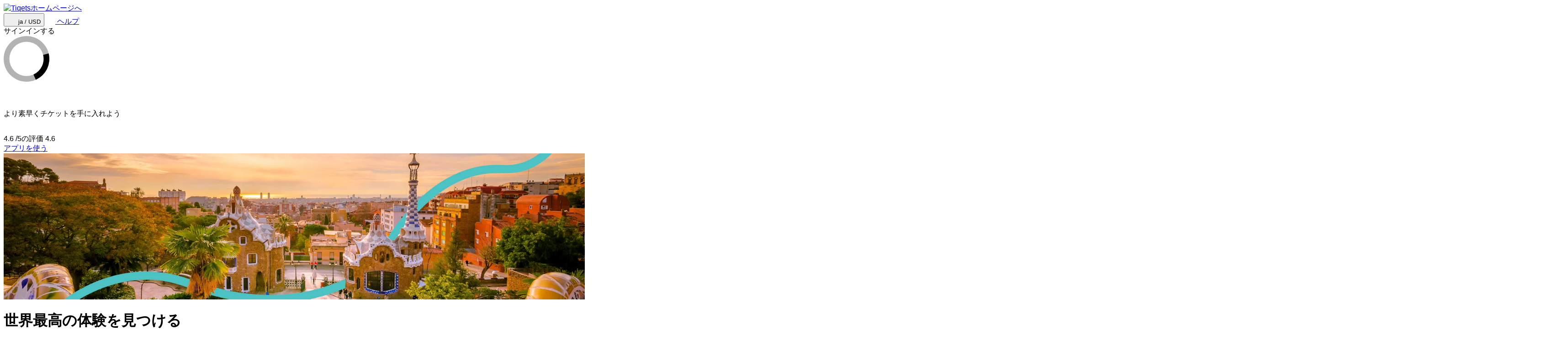

--- FILE ---
content_type: text/html; charset=utf-8
request_url: https://www.tiqets.com/ja/
body_size: 31282
content:

<!doctype html>
<html class="no-js use-sitebrand-theme scroll-smooth" lang="ja" data-currency="USD" data-pagetype="home" >
<head>
                  <link rel="preconnect" href="https://cdn-cookieyes.com" crossorigin>
    <link rel="preconnect" href="https://directory.cookieyes.com" crossorigin>
    <link rel="preconnect" href="https://log.cookieyes.com" crossorigin>
    <link rel="preload" href="https://cdn-cookieyes.com/client_data/f80f2e14a901322599758bc3/script.js" as="script">

    <!-- Start cookieyes banner -->
    <script id="cookieyes" type="text/javascript" src="https://cdn-cookieyes.com/client_data/f80f2e14a901322599758bc3/script.js"></script>
    <!-- End cookieyes banner -->


                <link rel="preconnect" href="https://aws-tiqets-cdn.imgix.net" crossorigin />
        <link rel="preconnect" href="//cdn.tiqets.com" crossorigin />
    <link rel="preload" href="/abacus/exps.js" as="script" />
        <link rel="preload" href="//cdn.tiqets.com/static/assets/webpack/css_b2c_fonts_ja.d0b782ed5b.css" as="style">


        <script type="text/javascript">document.documentElement.classList.replace("no-js", "js");</script>

    <meta charset="utf-8">
    <meta http-equiv="x-ua-compatible" content="ie=edge">
<meta name="viewport" content="width=device-width, initial-scale=1, shrink-to-fit=no">

        <script>
      window.dataLayer = window.dataLayer || [];
      function gtag(){ dataLayer.push(arguments); }

      gtag('consent', 'default', {
        ad_personalization: 'denied',
        ad_storage: 'denied',
        ad_user_data: 'denied',
        analytics_storage: 'denied'
      });
    </script>

    <!-- Google Tag Manager -->
    <script>(function(w,d,s,l,i){w[l]=w[l]||[];w[l].push({'gtm.start':
    new Date().getTime(),event:'gtm.js'});var f=d.getElementsByTagName(s)[0],
    j=d.createElement(s),dl=l!='dataLayer'?'&l='+l:'';j.async=true;j.src=
    '//www.googletagmanager.com/gtm.js?id='+i+dl;f.parentNode.insertBefore(j,f);
    })(window,document,'script','dataLayer','GTM-NJBNDN');</script>
    <!-- End Google Tag Manager -->

<script>
    dataLayer.push({ pageType: 'home' });
  </script>
    <meta name="google-site-verification" content="7hwoxanxtjn5TDUFFySSo65JLV26fBgeLhEil7n4WQ4">
    <meta name="msvalidate.01" content="9AC081D85BF976A15AFCB5BE8BEE7972">

    <link rel="icon" type="image/png" sizes="16x16" href="https://cdn.tiqets.com/static/assets/favicons/favicon-16x16.png">
    <link rel="icon" type="image/png" sizes="32x32" href="https://cdn.tiqets.com/static/assets/favicons/favicon-32x32.png">
    <link rel="icon" type="image/png" sizes="96x96" href="https://cdn.tiqets.com/static/assets/favicons/favicon-96x96.png">
    <link rel="apple-touch-icon" href="https://cdn.tiqets.com/static/assets/favicons/apple-touch-icon.png" />
    <link rel="apple-touch-icon" sizes="57x57" href="https://cdn.tiqets.com/static/assets/favicons/apple-touch-icon-57x57.png" />
    <link rel="apple-touch-icon" sizes="72x72" href="https://cdn.tiqets.com/static/assets/favicons/apple-touch-icon-72x72.png" />
    <link rel="apple-touch-icon" sizes="76x76" href="https://cdn.tiqets.com/static/assets/favicons/apple-touch-icon-76x76.png" />
    <link rel="apple-touch-icon" sizes="114x114" href="https://cdn.tiqets.com/static/assets/favicons/apple-touch-icon-114x114.png" />
    <link rel="apple-touch-icon" sizes="120x120" href="https://cdn.tiqets.com/static/assets/favicons/apple-touch-icon-120x120.png" />
    <link rel="apple-touch-icon" sizes="144x144" href="https://cdn.tiqets.com/static/assets/favicons/apple-touch-icon-144x144.png" />
    <link rel="apple-touch-icon" sizes="152x152" href="https://cdn.tiqets.com/static/assets/favicons/apple-touch-icon-152x152.png" />
    <link rel="apple-touch-icon" sizes="180x180" href="https://cdn.tiqets.com/static/assets/favicons/apple-touch-icon-180x180.png" />

    <meta name="theme-color" content="#47c4c6">
    <meta name="msapplication-navbutton-color" content="#47c4c6">
    <meta name="apple-mobile-web-app-status-bar-style" content="#47c4c6">

    <title>Tiqets - 感動体験へ、チケットを即時発行</title>
    <meta name="robots" content="max-image-preview:large">
    <meta name="description" content="世界中の美術館、観光スポット、遊園地やアクティビティなどを予約。オンライン予約をして、行列をスキップ。
">

        <script type="text/javascript" src="//cdn.tiqets.com/static/assets/webpack/js_discovery_runtime.cfb1bdd23c.js" crossorigin="anonymous" data-cookieconsent="ignore" defer></script>

        <script type="text/javascript" src="//cdn.tiqets.com/static/assets/webpack/js_discovery_vendor_chunks.0aa60ad8a4.js" crossorigin="anonymous" data-cookieconsent="ignore" defer></script>


      <script type="text/javascript" src="//cdn.tiqets.com/static/assets/webpack/js_discovery_home.a657dd67ac.js" crossorigin="anonymous" data-cookieconsent="ignore" defer></script>

    
          <link rel="stylesheet" href="//cdn.tiqets.com/static/assets/webpack/css_b2c_fonts_ja.d0b782ed5b.css" media="print" onload="this.media='all'">


            <link rel="stylesheet" href="//cdn.tiqets.com/static/assets/webpack/css_b2c_commons.f02131d57d.css" />

        <style>@view-transition { navigation: auto }</style>

          <link rel="stylesheet" href="//cdn.tiqets.com/static/assets/webpack/css_discovery_home.b7569b437d.css" />

            <style>
            html:lang(ja) {
                font-family: 'Noto Sans JP', sans-serif;
            }
        </style>

          <link rel="canonical" href="https://www.tiqets.com/ja/" />
    <link rel="alternate" href="https://www.tiqets.com/en/" hreflang="en" title="English">
<link rel="alternate" href="https://www.tiqets.com/de/" hreflang="de" title="Deutsch">
<link rel="alternate" href="https://www.tiqets.com/es/" hreflang="es" title="Español">
<link rel="alternate" href="https://www.tiqets.com/fr/" hreflang="fr" title="Français">
<link rel="alternate" href="https://www.tiqets.com/it/" hreflang="it" title="Italiano">
<link rel="alternate" href="https://www.tiqets.com/nl/" hreflang="nl" title="Nederlands">
<link rel="alternate" href="https://www.tiqets.com/pt/" hreflang="pt" title="Português">
<link rel="alternate" href="https://www.tiqets.com/zh/" hreflang="zh" title="中文">
<link rel="alternate" href="https://www.tiqets.com/ja/" hreflang="ja" title="日本語">
<link rel="alternate" href="https://www.tiqets.com/ru/" hreflang="ru" title="Русский">
<link rel="alternate" href="https://www.tiqets.com/pl/" hreflang="pl" title="Polski">
<link rel="alternate" href="https://www.tiqets.com/el/" hreflang="el" title="Ελληνικά">
<link rel="alternate" href="https://www.tiqets.com/ko/" hreflang="ko" title="한국어">
<link rel="alternate" href="https://www.tiqets.com/ca/" hreflang="ca" title="Català">
<link rel="alternate" href="https://www.tiqets.com/da/" hreflang="da" title="Dansk">
<link rel="alternate" href="https://www.tiqets.com/cs/" hreflang="cs" title="Čeština">
<link rel="alternate" href="https://www.tiqets.com/sv/" hreflang="sv" title="Svenska">

    <link class="link-selectable-language" href="https://www.tiqets.com/en/" hreflang="en" title="English">
<link class="link-selectable-language" href="https://www.tiqets.com/ca/" hreflang="ca" title="Català">
<link class="link-selectable-language" href="https://www.tiqets.com/cs/" hreflang="cs" title="Čeština">
<link class="link-selectable-language" href="https://www.tiqets.com/da/" hreflang="da" title="Dansk">
<link class="link-selectable-language" href="https://www.tiqets.com/de/" hreflang="de" title="Deutsch">
<link class="link-selectable-language" href="https://www.tiqets.com/el/" hreflang="el" title="Ελληνικά">
<link class="link-selectable-language" href="https://www.tiqets.com/es/" hreflang="es" title="Español">
<link class="link-selectable-language" href="https://www.tiqets.com/fr/" hreflang="fr" title="Français">
<link class="link-selectable-language" href="https://www.tiqets.com/ko/" hreflang="ko" title="한국어">
<link class="link-selectable-language" href="https://www.tiqets.com/it/" hreflang="it" title="Italiano">
<link class="link-selectable-language" href="https://www.tiqets.com/nl/" hreflang="nl" title="Nederlands">
<link class="link-selectable-language" href="https://www.tiqets.com/ja/" hreflang="ja" title="日本語">
<link class="link-selectable-language" href="https://www.tiqets.com/pt/" hreflang="pt" title="Português">
<link class="link-selectable-language" href="https://www.tiqets.com/pl/" hreflang="pl" title="Polski">
<link class="link-selectable-language" href="https://www.tiqets.com/ru/" hreflang="ru" title="Русский">
<link class="link-selectable-language" href="https://www.tiqets.com/sv/" hreflang="sv" title="Svenska">
<link class="link-selectable-language" href="https://www.tiqets.com/zh/" hreflang="zh" title="中文">

    <link rel="search" type="application/opensearchdescription+xml" title="Tiqets" href="/opensearch.xml">
<meta property="fb:app_id" content="1870022069881950">
    <meta property="og:url" content="https://www.tiqets.com/ja/">
    <meta property="og:type" content="website">
    <meta property="og:title" content="あなたのスマホから、世界の文化とエンターテイメントへ。印刷不要、待ち時間なし！">
    <meta property="og:site_name" content="Tiqets">
      <meta itemprop="name" content="Tiqets - 感動体験へ、チケットを即時発行">
    <meta itemprop="description" content="世界中の美術館、観光スポット、遊園地やアクティビティなどを予約。オンライン予約をして、行列をスキップ。">

    <meta property="og:url" content="https://www.tiqets.com/ja/">
    <meta property="og:type" content="website">
    <meta property="og:title" content="Tiqets - 感動体験へ、チケットを即時発行">
    <meta property="og:description" content="世界中の美術館、観光スポット、遊園地やアクティビティなどを予約。オンライン予約をして、行列をスキップ。">

    <meta name="twitter:title" content="Tiqets - 感動体験へ、チケットを即時発行">
    <meta name="twitter:description" content="世界中の美術館、観光スポット、遊園地やアクティビティなどを予約。オンライン予約をして、行列をスキップ。">

      <script type="application/ld+json">
    {
        "@context": "https://schema.org",
        "@type": "Organization",
        "url": "https://www.tiqets.com",
        "logo": "https://cdn.tiqets.com/static/assets/img/logo/logo-800px.png",
        "name": "Tiqets"
    }
    </script>

    <script>
      window.BUILD_VERSION =  "v251224-1224.1";
      window.BOOTSTRAP_DATA = {"page": {"id": null, "type": "home"}, "settings": {"sales_channel": null, "signed_preview": null}, "sitebrand": {"background_color": null, "distributor_id": 1, "has_sitebrand_branding": false, "id": 9, "logo_url": null, "name": "Tiqets", "shortname": "Tiqets", "show_coupon_field": false, "text_color_scheme": "light", "url": null}};
        window.PAGE_METADATA = {"entity_id": null, "entity_type": "home", "lists": {"destinations": {"items": [{"entity_id": 562, "entity_type": "region", "recommendation_type": null, "type": "destination_card"}, {"entity_id": 260932, "entity_type": "city", "recommendation_type": null, "type": "destination_card"}, {"entity_id": 1, "entity_type": "region", "recommendation_type": null, "type": "destination_card"}, {"entity_id": 34, "entity_type": "region", "recommendation_type": null, "type": "destination_card"}, {"entity_id": 66342, "entity_type": "city", "recommendation_type": null, "type": "destination_card"}, {"entity_id": 66746, "entity_type": "city", "recommendation_type": null, "type": "destination_card"}, {"entity_id": 71631, "entity_type": "city", "recommendation_type": null, "type": "destination_card"}, {"entity_id": 75061, "entity_type": "city", "recommendation_type": null, "type": "destination_card"}]}, "nearby_recommended_cities": {"items": [{"entity_id": 260932, "entity_type": "city", "recommendation_type": null, "type": "destination_card"}, {"entity_id": 79980, "entity_type": "city", "recommendation_type": null, "type": "destination_card"}, {"entity_id": 81920, "entity_type": "city", "recommendation_type": null, "type": "destination_card"}, {"entity_id": 80816, "entity_type": "city", "recommendation_type": null, "type": "destination_card"}, {"entity_id": 82304, "entity_type": "city", "recommendation_type": null, "type": "destination_card"}]}, "nearby_recommended_city_offerings": {"items": [{"checkout_disabled": false, "discount_pct": "10.46", "entity_id": 162673, "entity_type": "venue", "is_available_on_booking_date": null, "is_tiqets_choice": false, "next_available_date": null, "price_eur": "15.71", "rating": "4.6", "rating_count": 1973, "type": "offering_card"}, {"checkout_disabled": false, "discount_pct": "41.44", "entity_id": 145554, "entity_type": "venue", "is_available_on_booking_date": null, "is_tiqets_choice": false, "next_available_date": null, "price_eur": "24.95", "rating": "4.6", "rating_count": 2246, "type": "offering_card"}, {"checkout_disabled": false, "discount_pct": "20.50", "entity_id": 145518, "entity_type": "venue", "is_available_on_booking_date": null, "is_tiqets_choice": false, "next_available_date": null, "price_eur": "25.46", "rating": "4.6", "rating_count": 4090, "type": "offering_card"}, {"checkout_disabled": false, "discount_pct": "15.30", "entity_id": 188454, "entity_type": "venue", "is_available_on_booking_date": null, "is_tiqets_choice": false, "next_available_date": null, "price_eur": "29.79", "rating": "4.7", "rating_count": 5290, "type": "offering_card"}, {"checkout_disabled": false, "discount_pct": "0.00", "entity_id": 268164, "entity_type": "venue", "is_available_on_booking_date": null, "is_tiqets_choice": false, "next_available_date": null, "price_eur": "30.55", "rating": "4.5", "rating_count": 4, "type": "offering_card"}, {"checkout_disabled": false, "discount_pct": "41.44", "entity_id": 145532, "entity_type": "venue", "is_available_on_booking_date": null, "is_tiqets_choice": false, "next_available_date": null, "price_eur": "25.46", "rating": "4.5", "rating_count": 2262, "type": "offering_card"}, {"checkout_disabled": false, "discount_pct": "41.44", "entity_id": 200067, "entity_type": "venue", "is_available_on_booking_date": null, "is_tiqets_choice": false, "next_available_date": null, "price_eur": "47.95", "rating": "4.5", "rating_count": 1382, "type": "offering_card"}, {"checkout_disabled": false, "discount_pct": "10.00", "entity_id": 206245, "entity_type": "venue", "is_available_on_booking_date": null, "is_tiqets_choice": false, "next_available_date": null, "price_eur": "190.18", "rating": "4.6", "rating_count": 292, "type": "offering_card"}, {"checkout_disabled": false, "discount_pct": "21.80", "entity_id": 145522, "entity_type": "venue", "is_available_on_booking_date": null, "is_tiqets_choice": false, "next_available_date": null, "price_eur": "40.66", "rating": "4.8", "rating_count": 3749, "type": "offering_card"}]}, "promo_items": {"items": []}, "top_venues": {"items": [{"checkout_disabled": false, "discount_pct": "18.88", "entity_id": 145158, "entity_type": "venue", "is_available_on_booking_date": null, "is_tiqets_choice": false, "next_available_date": null, "price_eur": "40.50", "rating": "4.4", "rating_count": 69195, "type": "offering_card"}, {"checkout_disabled": false, "discount_pct": "0.58", "entity_id": 145769, "entity_type": "venue", "is_available_on_booking_date": null, "is_tiqets_choice": false, "next_available_date": null, "price_eur": "30.00", "rating": "4.1", "rating_count": 45767, "type": "offering_card"}, {"checkout_disabled": false, "discount_pct": "0.00", "entity_id": 133161, "entity_type": "venue", "is_available_on_booking_date": null, "is_tiqets_choice": false, "next_available_date": null, "price_eur": "33.80", "rating": "4.7", "rating_count": 82707, "type": "offering_card"}, {"checkout_disabled": false, "discount_pct": "14.09", "entity_id": 202155, "entity_type": "venue", "is_available_on_booking_date": null, "is_tiqets_choice": false, "next_available_date": null, "price_eur": "16.00", "rating": "4.3", "rating_count": 25202, "type": "offering_card"}, {"checkout_disabled": false, "discount_pct": "3.10", "entity_id": 145637, "entity_type": "venue", "is_available_on_booking_date": null, "is_tiqets_choice": false, "next_available_date": null, "price_eur": "11.50", "rating": "4.5", "rating_count": 18834, "type": "offering_card"}, {"checkout_disabled": false, "discount_pct": "0", "entity_id": 141902, "entity_type": "venue", "is_available_on_booking_date": null, "is_tiqets_choice": false, "next_available_date": null, "price_eur": "21.90", "rating": "4.3", "rating_count": 45736, "type": "offering_card"}]}, "worldwide_recommended_cities": {"items": [{"entity_id": 66342, "entity_type": "city", "recommendation_type": null, "type": "destination_card"}, {"entity_id": 66746, "entity_type": "city", "recommendation_type": null, "type": "destination_card"}, {"entity_id": 71631, "entity_type": "city", "recommendation_type": null, "type": "destination_card"}, {"entity_id": 75061, "entity_type": "city", "recommendation_type": null, "type": "destination_card"}, {"entity_id": 260932, "entity_type": "city", "recommendation_type": null, "type": "destination_card"}]}, "worldwide_recommended_city_offerings": {"items": [{"checkout_disabled": false, "discount_pct": "0.00", "entity_id": 133161, "entity_type": "venue", "is_available_on_booking_date": null, "is_tiqets_choice": false, "next_available_date": null, "price_eur": "33.80", "rating": "4.7", "rating_count": 82707, "type": "offering_card"}, {"checkout_disabled": false, "discount_pct": "0.00", "entity_id": 141895, "entity_type": "venue", "is_available_on_booking_date": null, "is_tiqets_choice": false, "next_available_date": null, "price_eur": "31.00", "rating": "4.7", "rating_count": 17259, "type": "offering_card"}, {"checkout_disabled": false, "discount_pct": "0", "entity_id": 141902, "entity_type": "venue", "is_available_on_booking_date": null, "is_tiqets_choice": false, "next_available_date": null, "price_eur": "21.90", "rating": "4.3", "rating_count": 45736, "type": "offering_card"}, {"checkout_disabled": false, "discount_pct": "9.00", "entity_id": 211947, "entity_type": "venue", "is_available_on_booking_date": null, "is_tiqets_choice": false, "next_available_date": null, "price_eur": "15.00", "rating": "4.3", "rating_count": 16827, "type": "offering_card"}, {"checkout_disabled": false, "discount_pct": "27.47", "entity_id": 146615, "entity_type": "venue", "is_available_on_booking_date": null, "is_tiqets_choice": false, "next_available_date": null, "price_eur": "20.00", "rating": "4.1", "rating_count": 3207, "type": "offering_card"}, {"checkout_disabled": false, "discount_pct": "17.02", "entity_id": 145464, "entity_type": "venue", "is_available_on_booking_date": null, "is_tiqets_choice": false, "next_available_date": null, "price_eur": "29.00", "rating": "4.6", "rating_count": 10626, "type": "offering_card"}, {"checkout_disabled": false, "discount_pct": "39.68", "entity_id": 199949, "entity_type": "venue", "is_available_on_booking_date": null, "is_tiqets_choice": false, "next_available_date": null, "price_eur": "10.00", "rating": "4.5", "rating_count": 27657, "type": "offering_card"}, {"checkout_disabled": false, "discount_pct": "0", "entity_id": 199956, "entity_type": "venue", "is_available_on_booking_date": null, "is_tiqets_choice": false, "next_available_date": null, "price_eur": "10.25", "rating": "4.6", "rating_count": 25162, "type": "offering_card"}, {"checkout_disabled": false, "discount_pct": "0.00", "entity_id": 224102, "entity_type": "venue", "is_available_on_booking_date": null, "is_tiqets_choice": false, "next_available_date": null, "price_eur": "30.10", "rating": "4.5", "rating_count": 8395, "type": "offering_card"}]}}}
    </script>
        <script>
      window.config_keys = {
        'CURRENCY_CODE': "USD",
        'FACEBOOK_APP_ID': 1870022069881950,
        'GOOGLE_CLIENT_ID': "429862003878-vgl9nef0mb5u0oncdomke5q4qnkpadie.apps.googleusercontent.com"
      };
  </script>
    <script>
      window.FEATURE_FLAGS = {
          TIME_FORMATTING: false
      };
    </script>
    <script>
      window.TRANSLATIONS = {};
      window.TRANSLATIONS['SIGNING_AGREE_TERM_CONDITION'] = "\u30b5\u30a4\u30f3\u30a4\u30f3\u3057\u305f\u6642\u70b9\u3067\u3001\u003ca href=\"/ja/terms-and-conditions/\" target=\"_blank\"\u003e\u898f\u7d04\uff06\u6761\u4ef6\u003c/a\u003e\u3068\u003ca href=\"/ja/privacy-policy/\" target=\"_blank\"\u003e\u30d7\u30e9\u30a4\u30d0\u30b7\u30fc\u30dd\u30ea\u30b7\u30fc\u003c/a\u003e\u306b\u540c\u610f\u3057\u305f\u3053\u3068\u306b\u306a\u308a\u307e\u3059\u3002";
    </script>
    

    

    
      <!-- user_account_badge_app -->
      <script>
            window.TRANSLATIONS["Sign in with email"] = "\u30e1\u30fc\u30eb\u3067\u30b5\u30a4\u30f3\u30a4\u30f3";
            window.TRANSLATIONS["Sign in to Tiqets"] = "Tiqets\u306b\u30b5\u30a4\u30f3\u30a4\u30f3";
            window.TRANSLATIONS["Tiqets doesn't make you remember a password. Enter your email address and we'll send you a verification link. If you have already purchased tickets, please use the same email address."] = "Tiqets\u306a\u3089\u3001\u30d1\u30b9\u30ef\u30fc\u30c9\u3092\u8a18\u61b6\u3057\u3066\u3044\u304f\u5fc5\u8981\u306f\u3042\u308a\u307e\u305b\u3093\uff01\u30e1\u30fc\u30eb\u30a2\u30c9\u30ec\u30b9\u3092\u5165\u529b\u3057\u3066\u3044\u305f\u3060\u3051\u308c\u3070\u3001\u8a8d\u8a3c\u30ea\u30f3\u30af\u3092\u304a\u5c4a\u3051\u3057\u307e\u3059\u3002\u4ee5\u524d\u306b\u30c1\u30b1\u30c3\u30c8\u3092\u8cfc\u5165\u3055\u308c\u305f\u3053\u3068\u304c\u3042\u308b\u65b9\u306f\u3001\u524d\u56de\u3068\u540c\u3058\u30e1\u30fc\u30eb\u30a2\u30c9\u30ec\u30b9\u3092\u3054\u5229\u7528\u304f\u3060\u3055\u3044\u3002";
            window.TRANSLATIONS["Check your email"] = "\u30e1\u30fc\u30eb\u3092\u30c1\u30a7\u30c3\u30af\u3057\u3066\u304f\u3060\u3055\u3044\u3002";
            window.TRANSLATIONS["We've sent a verification link to <strong>{email_address}</strong>"] = "\u003cstrong\u003e{email_address}\u003c/strong\u003e\u306b\u8a8d\u8a3c\u30ea\u30f3\u30af\u3092\u304a\u9001\u308a\u3057\u307e\u3057\u305f\u3002";
            window.TRANSLATIONS["Please check your email and click the verification link to sign in."] = "\u30e1\u30fc\u30eb\u30dc\u30c3\u30af\u30b9\u3092\u30c1\u30a7\u30c3\u30af\u3057\u3001\u8a8d\u8a3c\u30ea\u30f3\u30af\u3092\u30af\u30ea\u30c3\u30af\u3057\u3066\u30b5\u30a4\u30f3\u30a4\u30f3\u3057\u3066\u304f\u3060\u3055\u3044\u3002";
            window.TRANSLATIONS["Try a different email"] = "\u5225\u306e\u30e1\u30fc\u30eb\u30a2\u30c9\u30ec\u30b9\u3092\u304a\u8a66\u3057\u304f\u3060\u3055\u3044\u3002";
            window.TRANSLATIONS["See your tickets on all devices"] = "\u3059\u3079\u3066\u306e\u7aef\u672b\u3067\u30c1\u30b1\u30c3\u30c8\u304c\u898b\u308c\u308b";
            window.TRANSLATIONS["Save your details to book faster"] = "\u500b\u4eba\u60c5\u5831\u3092\u767b\u9332\u3057\u3066\u3001\u30b9\u30e0\u30fc\u30ba\u306b\u4e88\u7d04";
            window.TRANSLATIONS["Save items to your wish list"] = "\u30a6\u30a3\u30c3\u30b7\u30e5\u30ea\u30b9\u30c8\u306b\u5546\u54c1\u3092\u8ffd\u52a0";
            window.TRANSLATIONS["You can always proceed without signing in."] = "\u30b5\u30a4\u30f3\u30a4\u30f3\u3092\u3057\u306a\u304f\u3066\u3082\u7d9a\u884c\u3067\u304d\u307e\u3059\u3002";
            window.TRANSLATIONS["If you're signing in for the first time, we'll create a Tiqets account for you."] = "\u521d\u56de\u306e\u30b5\u30a4\u30f3\u30a4\u30f3\u306e\u969b\u306b\u3001Tiqets\u30a2\u30ab\u30a6\u30f3\u30c8\u3092\u4f5c\u6210\u3044\u305f\u3057\u307e\u3059\u3002";
            window.TRANSLATIONS["Close"] = "\u9589\u3058\u308b";
            window.TRANSLATIONS["Email address"] = "\u30e1\u30fc\u30eb\u30a2\u30c9\u30ec\u30b9";
            window.TRANSLATIONS["Send verification link"] = "\u78ba\u8a8d\u30e1\u30fc\u30eb\u3092\u9001\u4fe1";
            window.TRANSLATIONS["Sign in"] = "\u30b5\u30a4\u30f3\u30a4\u30f3\u3059\u308b";
      </script>

    
      <!-- login_modal -->
      <script>
            window.TRANSLATIONS["Sign in with email"] = "\u30e1\u30fc\u30eb\u3067\u30b5\u30a4\u30f3\u30a4\u30f3";
            window.TRANSLATIONS["Sign in to Tiqets"] = "Tiqets\u306b\u30b5\u30a4\u30f3\u30a4\u30f3";
            window.TRANSLATIONS["Tiqets doesn't make you remember a password. Enter your email address and we'll send you a verification link. If you have already purchased tickets, please use the same email address."] = "Tiqets\u306a\u3089\u3001\u30d1\u30b9\u30ef\u30fc\u30c9\u3092\u8a18\u61b6\u3057\u3066\u3044\u304f\u5fc5\u8981\u306f\u3042\u308a\u307e\u305b\u3093\uff01\u30e1\u30fc\u30eb\u30a2\u30c9\u30ec\u30b9\u3092\u5165\u529b\u3057\u3066\u3044\u305f\u3060\u3051\u308c\u3070\u3001\u8a8d\u8a3c\u30ea\u30f3\u30af\u3092\u304a\u5c4a\u3051\u3057\u307e\u3059\u3002\u4ee5\u524d\u306b\u30c1\u30b1\u30c3\u30c8\u3092\u8cfc\u5165\u3055\u308c\u305f\u3053\u3068\u304c\u3042\u308b\u65b9\u306f\u3001\u524d\u56de\u3068\u540c\u3058\u30e1\u30fc\u30eb\u30a2\u30c9\u30ec\u30b9\u3092\u3054\u5229\u7528\u304f\u3060\u3055\u3044\u3002";
            window.TRANSLATIONS["Check your email"] = "\u30e1\u30fc\u30eb\u3092\u30c1\u30a7\u30c3\u30af\u3057\u3066\u304f\u3060\u3055\u3044\u3002";
            window.TRANSLATIONS["We've sent a verification link to <strong>{email_address}</strong>"] = "\u003cstrong\u003e{email_address}\u003c/strong\u003e\u306b\u8a8d\u8a3c\u30ea\u30f3\u30af\u3092\u304a\u9001\u308a\u3057\u307e\u3057\u305f\u3002";
            window.TRANSLATIONS["Please check your email and click the verification link to sign in."] = "\u30e1\u30fc\u30eb\u30dc\u30c3\u30af\u30b9\u3092\u30c1\u30a7\u30c3\u30af\u3057\u3001\u8a8d\u8a3c\u30ea\u30f3\u30af\u3092\u30af\u30ea\u30c3\u30af\u3057\u3066\u30b5\u30a4\u30f3\u30a4\u30f3\u3057\u3066\u304f\u3060\u3055\u3044\u3002";
            window.TRANSLATIONS["Try a different email"] = "\u5225\u306e\u30e1\u30fc\u30eb\u30a2\u30c9\u30ec\u30b9\u3092\u304a\u8a66\u3057\u304f\u3060\u3055\u3044\u3002";
            window.TRANSLATIONS["See your tickets on all devices"] = "\u3059\u3079\u3066\u306e\u7aef\u672b\u3067\u30c1\u30b1\u30c3\u30c8\u304c\u898b\u308c\u308b";
            window.TRANSLATIONS["Save your details to book faster"] = "\u500b\u4eba\u60c5\u5831\u3092\u767b\u9332\u3057\u3066\u3001\u30b9\u30e0\u30fc\u30ba\u306b\u4e88\u7d04";
            window.TRANSLATIONS["Save items to your wish list"] = "\u30a6\u30a3\u30c3\u30b7\u30e5\u30ea\u30b9\u30c8\u306b\u5546\u54c1\u3092\u8ffd\u52a0";
            window.TRANSLATIONS["You can always proceed without signing in."] = "\u30b5\u30a4\u30f3\u30a4\u30f3\u3092\u3057\u306a\u304f\u3066\u3082\u7d9a\u884c\u3067\u304d\u307e\u3059\u3002";
            window.TRANSLATIONS["If you're signing in for the first time, we'll create a Tiqets account for you."] = "\u521d\u56de\u306e\u30b5\u30a4\u30f3\u30a4\u30f3\u306e\u969b\u306b\u3001Tiqets\u30a2\u30ab\u30a6\u30f3\u30c8\u3092\u4f5c\u6210\u3044\u305f\u3057\u307e\u3059\u3002";
            window.TRANSLATIONS["Close"] = "\u9589\u3058\u308b";
            window.TRANSLATIONS["Email address"] = "\u30e1\u30fc\u30eb\u30a2\u30c9\u30ec\u30b9";
            window.TRANSLATIONS["Send verification link"] = "\u78ba\u8a8d\u30e1\u30fc\u30eb\u3092\u9001\u4fe1";
      </script>

  
      <!-- js_discovery_home -->
      <script>
            window.TRANSLATIONS["Sign in"] = "\u30b5\u30a4\u30f3\u30a4\u30f3\u3059\u308b";
            window.TRANSLATIONS["You're signed in"] = "\u30b5\u30a4\u30f3\u30a4\u30f3\u3057\u307e\u3057\u305f\u3002";
      </script>

</head>
<body class="page-body flex flex-col no-outline overflow-x-hidden " >
  <!-- Google Tag Manager (noscript) -->
    <noscript><iframe src="//www.googletagmanager.com/ns.html?id=GTM-NJBNDN"
    height="0" width="0" style="display:none;visibility:hidden"></iframe></noscript>
    <!-- End Google Tag Manager (noscript) -->


    <div id="tq-coupon-banner"></div>


   <div class="grit-fence " >
      <!-- htmx-powered -->
  



          <div
    data-react-app="LanguageSuggesterApp"
     data-react-props="{&#34;className&#34;: &#34;grit-fence pl-0&#34;, &#34;trackCategory&#34;: &#34;Topbar Language Suggestion&#34;}"
    
    
    data-react-self-close=true
    
    
    
    
     class="grit-breakout bg-primary-800"
  ></div>


    <header
      class="topbar bg-primary-bg text-primary-text relative shadow-[0_3px_4px_-2px] shadow-ink-800/[.16] grit-breakout"
    >

  <div class="grit-fence px-0! topbar__inner flex items-center" >
                                    <div class="topbar__logo-wrapper">
            <a href="/ja/">
            <img class="topbar__logo mt-1" width="108" height="24" src="https://cdn.tiqets.com/static/assets/logos/tiqets-logo-primary-600.svg" alt="Tiqetsホームページへ" />
            </a>
    </div>

            <div class="topbar__menu-wrapper justify-end flex flex-1 items-center ml-3 mr-2">

                      <button
                          hx-get="/web_api/htmx-apps/user-settings?language=ja&amp;currency=USD&amp;path=%2Fja%2F%3F&amp;htmx=true"
                          hx-target="#htmx-modal .container"
                          hx-indicator="#htmx-modal"
                          hx-swap="innerHTML"
                          data-track="click"
                          data-track-category="Settings"
                          data-track-action="Click Currency Language In Header"
                          aria-label="言語と通貨を選択（現在の設定：ja / USD）"
                          class="flex items-center uppercase font-medium p-2 topbar-menu-item"
                          data-testid="open-user-settings"
                      >
                          <tq-icon class="contents" url="//cdn.tiqets.com/static/assets/webpack/i-globe.svg" name="globe">
    <svg
      class="fill-current stroke-current stroke-0 duration-150 ease-in-out block mr-1"
      width="20"
      height="20"
      focusable="false"
      style="
        
        "
      aria-hidden=true
    >
      <use href="#globe"></use>
    </svg>
  </tq-icon>

                        <span class="topbar-menu-item__text">ja / USD</span>
                      </button>
                    <a
                        class="p-2 flex items-center no-underline"
                        href="https://support.tiqets.com"
                        target="_blank"
                        data-track="click"
                        data-track-category="Help"
                        data-track-action="Click Help In Header"
                        aria-label="ヘルプ"
                    >
                          <tq-icon class="contents" url="//cdn.tiqets.com/static/assets/webpack/i-questionmark-outline.svg" name="questionmark-outline">
    <svg
      class="fill-current stroke-current stroke-0 duration-150 ease-in-out block"
      width="20"
      height="20"
      focusable="false"
      style="
        
        "
      aria-hidden=true
    >
      <use href="#questionmark-outline"></use>
    </svg>
  </tq-icon>

                        <span class="topbar-menu-item__text ml-1 font-medium">ヘルプ</span>
                    </a>

                        <span data-react-trigger="UserAccountBadgeApp" data-react-trigger-event="visibility"></span>
  <div
    data-react-app="UserAccountBadgeApp"
     data-react-props="{}"
    data-react-conditional=true
    
    
    
    
    
    
     class="topbar-menu-item"
  >                                                <div role="status" class="max-w-sm animate-pulse flex gap-1 items-center p-2">
                        <div class="h-5 bg-grey-200 rounded-full w-5"></div>
                        <div class="bg-grey-200 rounded-full hidden md:inline-block">
                          <span class="opacity-0 text-sm font-medium">サインインする</span>
                        </div>
                      </div>

</div>
            </div>


  </div>


          <div id="htmx-modal" class="contents">
            <div class="fixed bg-ink-800/75 top-0 w-screen h-screen z-20 hidden htmx-request-child:flex">
                  <svg
      class="block m-auto animate-spin"
      width="100"
      height="100"
      fill="currentColor"
      xmlns="http://www.w3.org/2000/svg"
      viewBox="0 0 32 32"
      style="color: hsl(var(--color-white));"
    >
      <path
        opacity=".3"
        fillRule="evenodd"
        clipRule="evenodd"
        d="M16 32a16 16 0 1 1 0-32 16 16 0 0 1 0 32zm0-4a12 12 0 1 0 0-24 12 12 0 0 0 0 24z"
      />
      <path
        fillRule="evenodd"
        clipRule="evenodd"
        d="M31.54 12.16a16.04 16.04 0 0 1-9 18.45l-1.65-3.65a12 12 0 0 0 6.79-13.73l3.86-1.07z"
      />
    </svg>
            </div>
            <div class="container"></div>
          </div>

        
    </header>
      <div
    data-react-app="NotificationListApp"
     data-react-props="{&#34;position&#34;: &#34;top&#34;}"
    
    
    
    
    
    
    
    
  ></div>




            


      <div
      class="lg:hidden bg-grey-200 px-4 py-4 flex items-center grit-breakout"
      data-track="visibility"
      data-track-category="Home Page Nav App CTA"
      data-track-action="Displayed"
  >
      <div
    style="width: 40px; height: 40px"
    class="tq-visual relative mx-auto mr-2 max-2xs:hidden"
  >
    <img
      class="absolute w-full h-full top-0 left-0"
      src="//cdn.tiqets.com/static/assets/webpack/mobile-arrow.svg"
      alt=""
      loading="lazy"
      
    />
  </div>

    <div class="flex-1 mr-2">
      <p class="text-base font-medium my-0">より素早くチケットを手に入れよう</p>
      <div class="flex items-center">
        
    <div class="Rating flex items-center " data-rating-score="4.6">
            <tq-icon class="contents" url="//cdn.tiqets.com/static/assets/webpack/i-star-fill.svg" name="star-fill">
    <svg
      class="fill-current stroke-current stroke-0 duration-150 ease-in-out mr-0.5"
      width="12"
      height="12"
      focusable="false"
      style="
        color: hsl(var(--color-yellow-500));
        "
      aria-hidden=true
    >
      <use href="#star-fill"></use>
    </svg>
  </tq-icon>

            <tq-icon class="contents" url="//cdn.tiqets.com/static/assets/webpack/i-star-fill.svg" name="star-fill">
    <svg
      class="fill-current stroke-current stroke-0 duration-150 ease-in-out mr-0.5"
      width="12"
      height="12"
      focusable="false"
      style="
        color: hsl(var(--color-yellow-500));
        "
      aria-hidden=true
    >
      <use href="#star-fill"></use>
    </svg>
  </tq-icon>

            <tq-icon class="contents" url="//cdn.tiqets.com/static/assets/webpack/i-star-fill.svg" name="star-fill">
    <svg
      class="fill-current stroke-current stroke-0 duration-150 ease-in-out mr-0.5"
      width="12"
      height="12"
      focusable="false"
      style="
        color: hsl(var(--color-yellow-500));
        "
      aria-hidden=true
    >
      <use href="#star-fill"></use>
    </svg>
  </tq-icon>

            <tq-icon class="contents" url="//cdn.tiqets.com/static/assets/webpack/i-star-fill.svg" name="star-fill">
    <svg
      class="fill-current stroke-current stroke-0 duration-150 ease-in-out mr-0.5"
      width="12"
      height="12"
      focusable="false"
      style="
        color: hsl(var(--color-yellow-500));
        "
      aria-hidden=true
    >
      <use href="#star-fill"></use>
    </svg>
  </tq-icon>

            <tq-icon class="contents" url="//cdn.tiqets.com/static/assets/webpack/i-star-half-fill.svg" name="star-half-fill">
    <svg
      class="fill-current stroke-current stroke-0 duration-150 ease-in-out mr-0.5"
      width="12"
      height="12"
      focusable="false"
      style="
        color: hsl(var(--color-yellow-500));
        "
      aria-hidden=true
    >
      <use href="#star-half-fill"></use>
    </svg>
  </tq-icon>

    </div>

        <span class="max-2xs:hidden text-xs">4.6 /5の評価</span>
        <span class="2xs:hidden text-xs">4.6</span>
      </div>
    </div>
    <div>
          
    <a
    class="bg-primary-button-bg hover:bg-primary-button-hover-bg active:bg-primary-button-active-bg text-primary-button-text border-transparent active:translate-y-px rounded-lg border text-center focus:ring-outline relative font-medium inline-flex justify-center items-center no-underline duration-100 transition ease-in-out text-base py-2 px-3 no-underline"
href="/ja/dynamic-links?deep_link_url=https://www.tiqets.com/app/discover&amp;utm_campaign=Header+App+Banner&amp;utm_source=Home+page&amp;utm_content=Use+App&amp;utm_medium=web"     data-track="clicked" data-track-category="Home Page Nav App CTA" data-track-action="Clicked"
    >
        アプリを使う
    </a>

    </div>
  </div>

  <main>
    <div class="min-h-[320px] md:min-h-[400px] mb-4 relative flex items-end grit-breakout">
      


  <picture class="absolute w-full">
    <source media="(min-width: 1280px)" height="400" srcset="https://aws-tiqets-cdn.imgix.net/images/content/b4e7da42645b4dcdb38e64c31344a124.jpg?auto=format%2Ccompress&fit=crop&h=400&q=50&w=1600&s=b75670188d916bfd436cb5a002f549fe" />
    <source media="(min-width: 960px)"  height="400" srcset="https://aws-tiqets-cdn.imgix.net/images/content/b4e7da42645b4dcdb38e64c31344a124.jpg?auto=format%2Ccompress&fit=crop&h=400&q=50&w=1280&s=b6082e7db7c8672ef3b54291bc082f6a" />
    <source media="(min-width: 600px)"  height="400" srcset="https://aws-tiqets-cdn.imgix.net/images/content/b4e7da42645b4dcdb38e64c31344a124.jpg?auto=format%2Ccompress&fit=crop&h=400&q=50&w=960&s=fb80ac01aea9ba336d7f3fdbe89e83ea" />
    <img
      src="https://aws-tiqets-cdn.imgix.net/images/content/5943be6e0df8449c8034920e1ffd52bd.jpg?auto=format%2Ccompress&fit=crop&h=320&q=50&w=600&s=ff2d2a012e4eebd07c06d616e3ab48b2"
      height="320"
      class="block bg-ink-500 object-cover w-full"
      alt=""
      fetchpriority="high"
    />
  </picture>

      <div class="home-header__overlay absolute inset-0"></div>
      <div class="w-full md:m-auto">
  <div class="grit-fence relative mt-4 py-4" >
              <div class="mb-4 text-white">
            <h1 class="text-heading-lg mt-0 mb-1 md:w-[480px]">
              世界最高の体験を見つける
            </h1>
          </div>
          <div class="md:w-3/5 md:min-w-[500px]">
            <div class="my-3 md:my-6">
              
  <tq-search-autocomplete class="block relative " id="tq-search-auto">
    <search>
    <form
      class="flex items-center p-3 px-4 bg-white rounded-full border border-grey-500 [&:has(:focus-visible)]:ring-outline"
      action="/ja/search"
      method="GET"
    >
        <tq-icon class="contents" url="//cdn.tiqets.com/static/assets/webpack/i-search-outline.svg" name="search-outline">
    <svg
      class="fill-current stroke-current stroke-0 duration-150 ease-in-out shrink-0"
      width="24"
      height="24"
      focusable="false"
      style="
        color: hsl(var(--color-ink-500));
        "
      aria-hidden=true
    >
      <use href="#search-outline"></use>
    </svg>
  </tq-icon>


      <input
        class="grow w-full m-0 p-0 ml-3 text-ink-500 border-0! shadow-none! outline-hidden appearance-none placeholder-ink-100"
        data-testid="search-input"
        placeholder="行き先と体験を検索"
        type="search"
        name="q"         value=""
        hx-get="/web_api/htmx-apps/autocomplete?language=ja&amp;currency=USD"
        hx-trigger="input changed delay:500ms"
        hx-target="#tq-search-auto ul"
        autocomplete="off"
      >
    </form>

    <ul class="list-none bg-white rounded-xl shadow-md overflow-hidden
               absolute left-0 right-0 top-full z-10
               pl-0 my-0 mt-2
               border-l border-r border-t border-grey-500
               hidden"
        role="list-box"
        data-testid="search-suggestions"
    >
      <div class="py-2 pl-4">
            <svg
      class="None animate-spin"
      width="20"
      height="20"
      fill="currentColor"
      xmlns="http://www.w3.org/2000/svg"
      viewBox="0 0 32 32"
      style="color: hsl(var(--color-ink-500));"
    >
      <path
        opacity=".3"
        fillRule="evenodd"
        clipRule="evenodd"
        d="M16 32a16 16 0 1 1 0-32 16 16 0 0 1 0 32zm0-4a12 12 0 1 0 0-24 12 12 0 0 0 0 24z"
      />
      <path
        fillRule="evenodd"
        clipRule="evenodd"
        d="M31.54 12.16a16.04 16.04 0 0 1-9 18.45l-1.65-3.65a12 12 0 0 0 6.79-13.73l3.86-1.07z"
      />
    </svg>
      </div>
    </ul>
    </search>
  </tq-search-autocomplete>

            </div>
          </div>

          <div class="flex">
              <tq-icon class="contents" url="//cdn.tiqets.com/static/assets/webpack/i-guestlist-ticket-fill.svg" name="guestlist-ticket-fill">
    <svg
      class="fill-current stroke-current stroke-0 duration-150 ease-in-out mt-0.5 mr-2 shrink-0"
      width="14"
      height="14"
      focusable="false"
      style="
        color: hsl(var(--color-white));
        "
      aria-hidden=true
    >
      <use href="#guestlist-ticket-fill"></use>
    </svg>
  </tq-icon>

            <p class="text-white text-sm m-0 font-medium">
              5000万人以上の旅行者がTiqetsでの予約に満足しています
            </p>
          </div>

  </div>
      </div>

    </div>


  <section class=""  >

      <div class="home-trust-elements mb-4">
                      <section class="overflow-x-auto pb-4 flex -mx-gs ">
    <ul class="pl-0 py-0 flex my-0 list-none gap-gg mx-gs">
          <li class="max-md:w-[86vw] max-md:max-w-80 flex-1">
    <div
      class="p-4 text-ink-500 rounded-xl text-sm relative bg-grey-200 flex items-start h-full"
      
    >
          <div
    style="width: 40px; height: 40px"
    class="tq-visual relative flex-none mr-3"
  >
    <img
      class="absolute w-full h-full top-0 left-0"
      src="//cdn.tiqets.com/static/assets/webpack/refund.svg"
      alt=""
      loading="lazy"
      
    />
  </div>


        <div class="min-h-10 deprecated-reset-area flex-1 flex justify-center flex-col">
                            <h2 class="font-medium text-base mb-1">いつでもフレキシブル</h2>
                  <p class="my-0">柔軟にキャンセル対応できるチケットをすべての会場で選択可能</p>

        </div>

    </div>
          </li>
          <li class="max-md:w-[86vw] max-md:max-w-80 flex-1">
    <div
      class="p-4 text-ink-500 rounded-xl text-sm relative bg-grey-200 flex items-start h-full"
      
    >
          <div
    style="width: 40px; height: 40px"
    class="tq-visual relative flex-none mr-3"
  >
    <img
      class="absolute w-full h-full top-0 left-0"
      src="//cdn.tiqets.com/static/assets/webpack/trust.svg"
      alt=""
      loading="lazy"
      
    />
  </div>


        <div class="min-h-10 deprecated-reset-area flex-1 flex justify-center flex-col">
                            <h2 class="font-medium text-base mb-1">安心してご予約ください</h2>
                  <p class="my-0">スマホで簡単に予約して、行列スキップ入場を楽しもう</p>

        </div>

    </div>
          </li>
          <li class="max-md:w-[86vw] max-md:max-w-80 flex-1">
    <div
      class="p-4 text-ink-500 rounded-xl text-sm relative bg-grey-200 flex items-start h-full"
      
    >
          <div
    style="width: 40px; height: 40px"
    class="tq-visual relative flex-none mr-3"
  >
    <img
      class="absolute w-full h-full top-0 left-0"
      src="//cdn.tiqets.com/static/assets/webpack/exhibition.svg"
      alt=""
      loading="lazy"
      
    />
  </div>


        <div class="min-h-10 deprecated-reset-area flex-1 flex justify-center flex-col">
                            <h2 class="font-medium text-base mb-1">自分スタイルで文化を満喫</h2>
                  <p class="my-0">世界の美術館・博物館、その他最高の観光体験をお届け</p>

        </div>

    </div>
          </li>
    </ul>
  </section>



      </div>
  </section>



      
  <section class=""   data-track="visibility" data-track-category="Recommendation" data-track-action="Displayed" data-track-metadata-query="recommendation_cards: lists.nearby_recommended_city_offerings.items" data-track-metadata="{ &#34;recommendation_type&#34;: &#34;country_recommendation&#34; }">

      <div class="mb-8">
                  <h2
    class="text-heading-md mt-0  mb-3"
>
      アメリカ合衆国でおすすめの訪問場所
  </h2>

      
    <div
      data-track="visibility"
      data-track-category="Worldwide Recommendation Section"
      data-track-action="Displayed"
      data-track-metadata-query="country_recommendation_list: lists.worldwide_recommended_cities.items"
      class="-mx-gs"
    >
  <tq-tabs
    role="tablist"
    class="flex shrink-0 overflow-x-auto overflow-y-hidden relative px-gs"
    style="--active-width: 0%; --active-left: 0"
     hx-sync="this:replace"
  >
    
          
  <button
    data-el="tq-tab-item"
    role="tab"
    tabindex="0"
    aria-selected="true"
    class="p-4 flex items-center shrink-0 text-secondary-text font-medium hover:text-primary-text focus:text-primary-text ring-inset focus-visible:ring-2 focus-visible:ring-focus aria-selected:text-primary-text group outline-none border-b-2 border-primary-text"
     hx-trigger="click" hx-get="/web_api/htmx-apps/best-places?language=ja&amp;currency=USD&amp;cityId=260932&amp;track_category=Worldwide Recommendation Section&amp;track_metadata_query=lists.worldwide_recommended_cities.items.0&amp;htmx=true" hx-target="[data-tab=best-places-country]"
  >
      <img
        src="https://aws-tiqets-cdn.imgix.net/images/content/0f5f3db3f91e458b87f5111b39648e76.jpg?auto=format%2Ccompress&amp;fit=crop&amp;h=64&amp;q=70&amp;w=64&amp;s=a92a5664981331cd7dfddc5d18e08c68"
        width="32"
        height="32"
        loading="lazy"
        class="shrink-0 mr-2 htmx-request-child:hidden rounded-full bg-secondary-bg"
        alt=""
      >


          <svg
      class="shrink-0 mr-2 hidden htmx-request-child:block animate-spin"
      width="32"
      height="32"
      fill="currentColor"
      xmlns="http://www.w3.org/2000/svg"
      viewBox="0 0 32 32"
      style="color: hsl(var(--color-primary-text));"
    >
      <path
        opacity=".3"
        fillRule="evenodd"
        clipRule="evenodd"
        d="M16 32a16 16 0 1 1 0-32 16 16 0 0 1 0 32zm0-4a12 12 0 1 0 0-24 12 12 0 0 0 0 24z"
      />
      <path
        fillRule="evenodd"
        clipRule="evenodd"
        d="M31.54 12.16a16.04 16.04 0 0 1-9 18.45l-1.65-3.65a12 12 0 0 0 6.79-13.73l3.86-1.07z"
      />
    </svg>
    ニューヨーク
  </button>

          
  <button
    data-el="tq-tab-item"
    role="tab"
    tabindex="-1"
    aria-selected="false"
    class="p-4 flex items-center shrink-0 text-secondary-text font-medium hover:text-primary-text focus:text-primary-text ring-inset focus-visible:ring-2 focus-visible:ring-focus aria-selected:text-primary-text group outline-none"
     hx-trigger="click" hx-get="/web_api/htmx-apps/best-places?language=ja&amp;currency=USD&amp;cityId=79980&amp;track_category=Worldwide Recommendation Section&amp;track_metadata_query=lists.worldwide_recommended_cities.items.0&amp;htmx=true" hx-target="[data-tab=best-places-country]"
  >
      <img
        src="https://aws-tiqets-cdn.imgix.net/images/content/8ffdcd65e665493e927914c332bdaf85.jpg?auto=format%2Ccompress&amp;fit=crop&amp;h=64&amp;q=70&amp;w=64&amp;s=a4ab430c4c8e7e19780177c375f68a5f"
        width="32"
        height="32"
        loading="lazy"
        class="shrink-0 mr-2 htmx-request-child:hidden rounded-full bg-secondary-bg"
        alt=""
      >


          <svg
      class="shrink-0 mr-2 hidden htmx-request-child:block animate-spin"
      width="32"
      height="32"
      fill="currentColor"
      xmlns="http://www.w3.org/2000/svg"
      viewBox="0 0 32 32"
      style="color: hsl(var(--color-primary-text));"
    >
      <path
        opacity=".3"
        fillRule="evenodd"
        clipRule="evenodd"
        d="M16 32a16 16 0 1 1 0-32 16 16 0 0 1 0 32zm0-4a12 12 0 1 0 0-24 12 12 0 0 0 0 24z"
      />
      <path
        fillRule="evenodd"
        clipRule="evenodd"
        d="M31.54 12.16a16.04 16.04 0 0 1-9 18.45l-1.65-3.65a12 12 0 0 0 6.79-13.73l3.86-1.07z"
      />
    </svg>
    アトランタ
  </button>

          
  <button
    data-el="tq-tab-item"
    role="tab"
    tabindex="-1"
    aria-selected="false"
    class="p-4 flex items-center shrink-0 text-secondary-text font-medium hover:text-primary-text focus:text-primary-text ring-inset focus-visible:ring-2 focus-visible:ring-focus aria-selected:text-primary-text group outline-none"
     hx-trigger="click" hx-get="/web_api/htmx-apps/best-places?language=ja&amp;currency=USD&amp;cityId=81920&amp;track_category=Worldwide Recommendation Section&amp;track_metadata_query=lists.worldwide_recommended_cities.items.0&amp;htmx=true" hx-target="[data-tab=best-places-country]"
  >
      <img
        src="https://aws-tiqets-cdn.imgix.net/images/content/f6bf5c55b4514883ab34fbc479c0b7b5.jpg?auto=format%2Ccompress&amp;fit=crop&amp;h=64&amp;q=70&amp;w=64&amp;s=977711750b5d0e0bd08749b6b6130da7"
        width="32"
        height="32"
        loading="lazy"
        class="shrink-0 mr-2 htmx-request-child:hidden rounded-full bg-secondary-bg"
        alt=""
      >


          <svg
      class="shrink-0 mr-2 hidden htmx-request-child:block animate-spin"
      width="32"
      height="32"
      fill="currentColor"
      xmlns="http://www.w3.org/2000/svg"
      viewBox="0 0 32 32"
      style="color: hsl(var(--color-primary-text));"
    >
      <path
        opacity=".3"
        fillRule="evenodd"
        clipRule="evenodd"
        d="M16 32a16 16 0 1 1 0-32 16 16 0 0 1 0 32zm0-4a12 12 0 1 0 0-24 12 12 0 0 0 0 24z"
      />
      <path
        fillRule="evenodd"
        clipRule="evenodd"
        d="M31.54 12.16a16.04 16.04 0 0 1-9 18.45l-1.65-3.65a12 12 0 0 0 6.79-13.73l3.86-1.07z"
      />
    </svg>
    サンディエゴ
  </button>

          
  <button
    data-el="tq-tab-item"
    role="tab"
    tabindex="-1"
    aria-selected="false"
    class="p-4 flex items-center shrink-0 text-secondary-text font-medium hover:text-primary-text focus:text-primary-text ring-inset focus-visible:ring-2 focus-visible:ring-focus aria-selected:text-primary-text group outline-none"
     hx-trigger="click" hx-get="/web_api/htmx-apps/best-places?language=ja&amp;currency=USD&amp;cityId=80816&amp;track_category=Worldwide Recommendation Section&amp;track_metadata_query=lists.worldwide_recommended_cities.items.0&amp;htmx=true" hx-target="[data-tab=best-places-country]"
  >
      <img
        src="https://aws-tiqets-cdn.imgix.net/images/content/4cd6a2cc1a8945d1bf4524d2dcc8cd8e.jpg?auto=format%2Ccompress&amp;fit=crop&amp;h=64&amp;q=70&amp;w=64&amp;s=fd7ca19bcbb3b194d88049e597f2816f"
        width="32"
        height="32"
        loading="lazy"
        class="shrink-0 mr-2 htmx-request-child:hidden rounded-full bg-secondary-bg"
        alt=""
      >


          <svg
      class="shrink-0 mr-2 hidden htmx-request-child:block animate-spin"
      width="32"
      height="32"
      fill="currentColor"
      xmlns="http://www.w3.org/2000/svg"
      viewBox="0 0 32 32"
      style="color: hsl(var(--color-primary-text));"
    >
      <path
        opacity=".3"
        fillRule="evenodd"
        clipRule="evenodd"
        d="M16 32a16 16 0 1 1 0-32 16 16 0 0 1 0 32zm0-4a12 12 0 1 0 0-24 12 12 0 0 0 0 24z"
      />
      <path
        fillRule="evenodd"
        clipRule="evenodd"
        d="M31.54 12.16a16.04 16.04 0 0 1-9 18.45l-1.65-3.65a12 12 0 0 0 6.79-13.73l3.86-1.07z"
      />
    </svg>
    シカゴ
  </button>

          
  <button
    data-el="tq-tab-item"
    role="tab"
    tabindex="-1"
    aria-selected="false"
    class="p-4 flex items-center shrink-0 text-secondary-text font-medium hover:text-primary-text focus:text-primary-text ring-inset focus-visible:ring-2 focus-visible:ring-focus aria-selected:text-primary-text group outline-none"
     hx-trigger="click" hx-get="/web_api/htmx-apps/best-places?language=ja&amp;currency=USD&amp;cityId=82304&amp;track_category=Worldwide Recommendation Section&amp;track_metadata_query=lists.worldwide_recommended_cities.items.0&amp;htmx=true" hx-target="[data-tab=best-places-country]"
  >
      <img
        src="https://aws-tiqets-cdn.imgix.net/images/content/66f723c1dc5443e8b8645be16996e184.jpg?auto=format%2Ccompress&amp;fit=crop&amp;h=64&amp;q=70&amp;w=64&amp;s=299b33479f2ff619c94f905d8f398fd2"
        width="32"
        height="32"
        loading="lazy"
        class="shrink-0 mr-2 htmx-request-child:hidden rounded-full bg-secondary-bg"
        alt=""
      >


          <svg
      class="shrink-0 mr-2 hidden htmx-request-child:block animate-spin"
      width="32"
      height="32"
      fill="currentColor"
      xmlns="http://www.w3.org/2000/svg"
      viewBox="0 0 32 32"
      style="color: hsl(var(--color-primary-text));"
    >
      <path
        opacity=".3"
        fillRule="evenodd"
        clipRule="evenodd"
        d="M16 32a16 16 0 1 1 0-32 16 16 0 0 1 0 32zm0-4a12 12 0 1 0 0-24 12 12 0 0 0 0 24z"
      />
      <path
        fillRule="evenodd"
        clipRule="evenodd"
        d="M31.54 12.16a16.04 16.04 0 0 1-9 18.45l-1.65-3.65a12 12 0 0 0 6.79-13.73l3.86-1.07z"
      />
    </svg>
    シアトル
  </button>


    <div
      class="absolute h-0.5 left-0 right-0 bottom-0 bg-primary-text scale-x-(--active-width) scale-y-100 translate-x-(--active-left) translate-y-0 origin-left transition-transform duration-200"></div>
  </tq-tabs>
     </div>

      <div class="border-b border-box-border mb-3"></div>


    <div data-tab="best-places-country">
      
    <tq-slider
    data-items-per-slide="3"
    class="block relative max-md:-mx-gs mb-6 anim-reveal"
  >
    <style>
        .tq-slider-afbc2ba9-2d39-4169-a2bd-c7970e48a433 { grid-auto-columns: 80vw }
      @media (max-width: 719px) {
        [data-prev], [data-next] { display: none }
      }
      @media (min-width: 720px) {
        .tq-slider-afbc2ba9-2d39-4169-a2bd-c7970e48a433 {
          grid-auto-columns: calc((100% - calc((3 - 1) * var(--grit__gap))) / 3)
        }
      }
    </style>
    <div
      data-wrap
      class="tq-slider-afbc2ba9-2d39-4169-a2bd-c7970e48a433 grid grid-flow-col gap-gg overflow-x-auto hide-scrollbar snap-x py-1 max-md:px-gs md:px-1 md:scroll-px-1"
      
    >
                

  <article 
    class="relative isolate overflow-hidden rounded-xl bg-white cursor-pointer card-hover-animation snap-center md:snap-start"
    
  >
      <div data-layout="responsive" class="flex flex-row h-full lg:flex-col" >
      <section class="shrink-0 w-[96px] h-auto lg:w-full lg:aspect-2/1 relative" >
               <picture
    class=""
  >
      <source
        media="(min-width: 840px)"
        width="384"
        height="192"
        srcset="
            https://aws-tiqets-cdn.imgix.net/images/content/cd0254c6035d41b38b6c9559dc1410ff.jpg?auto=format%2Ccompress&dpr=1&fit=crop&h=192&q=40&w=384 1x,
            https://aws-tiqets-cdn.imgix.net/images/content/cd0254c6035d41b38b6c9559dc1410ff.jpg?auto=format%2Ccompress&dpr=2&fit=crop&h=192&q=30&w=384 2x,
        "
      >
    <img
      class="block w-full h-full object-cover bg-skeleton-size bg-skeleton-img animate-skeleton bg-grey-200"
        srcset="https://aws-tiqets-cdn.imgix.net/images/content/cd0254c6035d41b38b6c9559dc1410ff.jpg?auto=format%2Ccompress&dpr=2&fit=crop&h=180&q=30&w=180 2x"
      src="https://aws-tiqets-cdn.imgix.net/images/content/cd0254c6035d41b38b6c9559dc1410ff.jpg?auto=format%2Ccompress&fit=crop&h=180&q=40&w=180"
      alt="三角形の展望台、人、右手にガラスの手すりがある高層ビル。 街並みと夕日を背景に。"
      width="180"
      height="180"
      loading=lazy
    >
  </picture>


  <div class="max-lg:w-full p-1 bg-red-600 text-xs text-white text-center font-medium tracking-wider uppercase lg:rounded-3xl lg:inline-block lg:px-2 lg:py-0.5 absolute max-lg:bottom-0 max-lg:left-0 lg:top-2 lg:left-2" >
                        ー10%まで


  </div>

  </section>
   <section class="basis-full p-3 lg:p-4 flex flex-col gap-1 justify-between">
            <div class="space-y-1">
  <ul
    class="truncate text-xs uppercase font-medium text-ink-300 tracking-wider m-auto p-0"
    
  >
      <li
    class="inline after:content-[&#34;•&#34;] after:mx-2 after:text-ink-300 last:after:hidden"
    
  >ニューヨーク</li>

  </ul>

  <a 
    href="/ja/edge-at-hudson-yards-tickets-l162673/"
    class="stretched-click-overlay no-underline block"  
  >
      
  <h3 
    class="text-heading-xs line-clamp-2 font-bold my-auto lg:line-clamp-3" 
    
  >
     ニューヨーク エッジ 
  </h3>

  </a>

  <div class="text-xs lg:text-sm m-auto text-ink-300 line-clamp-2" >
                  市内で最も高い屋外スカイデッキで、新たな高みからニューヨークを体験しよう

  </div>
        </div>

  <footer class="flex items-end justify-between" >
              
        <div class="flex items-center text-ink-300 font-normal">
      <tq-icon class="contents" url="//cdn.tiqets.com/static/assets/webpack/i-star-fill.svg" name="star-fill">
    <svg
      class="fill-current stroke-current stroke-0 duration-150 ease-in-out mr-1"
      width="12"
      height="12"
      focusable="false"
      style="
        color: hsl(var(--color-yellow-500));
        "
      aria-hidden=true
    >
      <use href="#star-fill"></use>
    </svg>
  </tq-icon>

    <div class="text-xs text-ink-500">
      <span class="mr-1 font-medium">4.6 </span>
        <span class="text-ink-300">
          (1,973)
        </span>
    </div>
  </div>




              <div class="text-ink-300 leading-tight text-right ml-auto" >
    <span class="text-xs">Tiqets最安価格：</span>
    <br />
      <span class="Price text-sm lg:text-lg font-medium leading-tight text-ink-500" >$18.51</span>

  </div>


  </footer>
 
  </section>
 
  </div>
 
  </article>
 

          

  <article 
    class="relative isolate overflow-hidden rounded-xl bg-white cursor-pointer card-hover-animation snap-center md:snap-start"
    
  >
      <div data-layout="responsive" class="flex flex-row h-full lg:flex-col" >
      <section class="shrink-0 w-[96px] h-auto lg:w-full lg:aspect-2/1 relative" >
               <picture
    class=""
  >
      <source
        media="(min-width: 840px)"
        width="384"
        height="192"
        srcset="
            https://aws-tiqets-cdn.imgix.net/images/content/5b4a4251ac7840dc85454283eaee2ba3.jpg?auto=format%2Ccompress&dpr=1&fit=crop&h=192&q=40&w=384 1x,
            https://aws-tiqets-cdn.imgix.net/images/content/5b4a4251ac7840dc85454283eaee2ba3.jpg?auto=format%2Ccompress&dpr=2&fit=crop&h=192&q=30&w=384 2x,
        "
      >
    <img
      class="block w-full h-full object-cover bg-skeleton-size bg-skeleton-img animate-skeleton bg-grey-200"
        srcset="https://aws-tiqets-cdn.imgix.net/images/content/5b4a4251ac7840dc85454283eaee2ba3.jpg?auto=format%2Ccompress&dpr=2&fit=crop&h=180&q=30&w=180 2x"
      src="https://aws-tiqets-cdn.imgix.net/images/content/5b4a4251ac7840dc85454283eaee2ba3.jpg?auto=format%2Ccompress&fit=crop&h=180&q=40&w=180"
      alt="高層ビルに囲まれ、川と遠くの建物を背景に、夕暮れ時の街のスカイラインを眺めることができます。"
      width="180"
      height="180"
      loading=lazy
    >
  </picture>


  <div class="max-lg:w-full p-1 bg-red-600 text-xs text-white text-center font-medium tracking-wider uppercase lg:rounded-3xl lg:inline-block lg:px-2 lg:py-0.5 absolute max-lg:bottom-0 max-lg:left-0 lg:top-2 lg:left-2" >
                        ー41%まで


  </div>

  </section>
   <section class="basis-full p-3 lg:p-4 flex flex-col gap-1 justify-between">
            <div class="space-y-1">
  <ul
    class="truncate text-xs uppercase font-medium text-ink-300 tracking-wider m-auto p-0"
    
  >
      <li
    class="inline after:content-[&#34;•&#34;] after:mx-2 after:text-ink-300 last:after:hidden"
    
  >ニューヨーク</li>

  </ul>

  <a 
    href="/ja/30-rockefeller-plaza-tickets-l145554/"
    class="stretched-click-overlay no-underline block"  
  >
      
  <h3 
    class="text-heading-xs line-clamp-2 font-bold my-auto lg:line-clamp-3" 
    
  >
     トップオブザロック展望台 
  </h3>

  </a>

  <div class="text-xs lg:text-sm m-auto text-ink-300 line-clamp-2" >
                  ロックフェラー・センターの展望台からニューヨークのスカイラインを眺めよう

  </div>
        </div>

  <footer class="flex items-end justify-between" >
              
        <div class="flex items-center text-ink-300 font-normal">
      <tq-icon class="contents" url="//cdn.tiqets.com/static/assets/webpack/i-star-fill.svg" name="star-fill">
    <svg
      class="fill-current stroke-current stroke-0 duration-150 ease-in-out mr-1"
      width="12"
      height="12"
      focusable="false"
      style="
        color: hsl(var(--color-yellow-500));
        "
      aria-hidden=true
    >
      <use href="#star-fill"></use>
    </svg>
  </tq-icon>

    <div class="text-xs text-ink-500">
      <span class="mr-1 font-medium">4.6 </span>
        <span class="text-ink-300">
          (2,246)
        </span>
    </div>
  </div>




              <div class="text-ink-300 leading-tight text-right ml-auto" >
    <span class="text-xs">Tiqets最安価格：</span>
    <br />
      <span class="Price text-sm lg:text-lg font-medium leading-tight text-ink-500" >$29.40</span>

  </div>


  </footer>
 
  </section>
 
  </div>
 
  </article>
 

          

  <article 
    class="relative isolate overflow-hidden rounded-xl bg-white cursor-pointer card-hover-animation snap-center md:snap-start"
    
  >
      <div data-layout="responsive" class="flex flex-row h-full lg:flex-col" >
      <section class="shrink-0 w-[96px] h-auto lg:w-full lg:aspect-2/1 relative" >
               <picture
    class=""
  >
      <source
        media="(min-width: 840px)"
        width="384"
        height="192"
        srcset="
            https://aws-tiqets-cdn.imgix.net/images/content/9798013caa9f403ab53361e45c087bac.jpg?auto=format%2Ccompress&dpr=1&fit=crop&h=192&q=40&w=384 1x,
            https://aws-tiqets-cdn.imgix.net/images/content/9798013caa9f403ab53361e45c087bac.jpg?auto=format%2Ccompress&dpr=2&fit=crop&h=192&q=30&w=384 2x,
        "
      >
    <img
      class="block w-full h-full object-cover bg-skeleton-size bg-skeleton-img animate-skeleton bg-grey-200"
        srcset="https://aws-tiqets-cdn.imgix.net/images/content/9798013caa9f403ab53361e45c087bac.jpg?auto=format%2Ccompress&dpr=2&fit=crop&h=180&q=30&w=180 2x"
      src="https://aws-tiqets-cdn.imgix.net/images/content/9798013caa9f403ab53361e45c087bac.jpg?auto=format%2Ccompress&fit=crop&h=180&q=40&w=180"
      alt="ダークグレーの座席を備えたミニマリストなギャラリーで、広々としたウォーターユリの壁掛け絵画を見ている人。"
      width="180"
      height="180"
      loading=lazy
    >
  </picture>


  <div class="max-lg:w-full p-1 bg-red-600 text-xs text-white text-center font-medium tracking-wider uppercase lg:rounded-3xl lg:inline-block lg:px-2 lg:py-0.5 absolute max-lg:bottom-0 max-lg:left-0 lg:top-2 lg:left-2" >
                        ー20%まで


  </div>

  </section>
   <section class="basis-full p-3 lg:p-4 flex flex-col gap-1 justify-between">
            <div class="space-y-1">
  <ul
    class="truncate text-xs uppercase font-medium text-ink-300 tracking-wider m-auto p-0"
    
  >
      <li
    class="inline after:content-[&#34;•&#34;] after:mx-2 after:text-ink-300 last:after:hidden"
    
  >ニューヨーク</li>

  </ul>

  <a 
    href="/ja/the-museum-of-modern-art-moma-tickets-l145518/"
    class="stretched-click-overlay no-underline block"  
  >
      
  <h3 
    class="text-heading-xs line-clamp-2 font-bold my-auto lg:line-clamp-3" 
    
  >
     ニューヨーク近代美術館（MoMA） 
  </h3>

  </a>

  <div class="text-xs lg:text-sm m-auto text-ink-300 line-clamp-2" >
                  ゴッホ、ダリ、モンドリアン、モネ、ピカソなどの傑作を間近で鑑賞しよう

  </div>
        </div>

  <footer class="flex items-end justify-between" >
              
        <div class="flex items-center text-ink-300 font-normal">
      <tq-icon class="contents" url="//cdn.tiqets.com/static/assets/webpack/i-star-fill.svg" name="star-fill">
    <svg
      class="fill-current stroke-current stroke-0 duration-150 ease-in-out mr-1"
      width="12"
      height="12"
      focusable="false"
      style="
        color: hsl(var(--color-yellow-500));
        "
      aria-hidden=true
    >
      <use href="#star-fill"></use>
    </svg>
  </tq-icon>

    <div class="text-xs text-ink-500">
      <span class="mr-1 font-medium">4.6 </span>
        <span class="text-ink-300">
          (4,090)
        </span>
    </div>
  </div>




              <div class="text-ink-300 leading-tight text-right ml-auto" >
    <span class="text-xs">Tiqets最安価格：</span>
    <br />
      <span class="Price text-sm lg:text-lg font-medium leading-tight text-ink-500" >$30.00</span>

  </div>


  </footer>
 
  </section>
 
  </div>
 
  </article>
 

          

  <article 
    class="relative isolate overflow-hidden rounded-xl bg-white cursor-pointer card-hover-animation snap-center md:snap-start"
    
  >
      <div data-layout="responsive" class="flex flex-row h-full lg:flex-col" >
      <section class="shrink-0 w-[96px] h-auto lg:w-full lg:aspect-2/1 relative" >
               <picture
    class=""
  >
      <source
        media="(min-width: 840px)"
        width="384"
        height="192"
        srcset="
            https://aws-tiqets-cdn.imgix.net/images/content/2dd52bc365a6485aa4c062758a66ebbc.JPG?auto=format%2Ccompress&dpr=1&fit=crop&h=192&q=40&w=384 1x,
            https://aws-tiqets-cdn.imgix.net/images/content/2dd52bc365a6485aa4c062758a66ebbc.JPG?auto=format%2Ccompress&dpr=2&fit=crop&h=192&q=30&w=384 2x,
        "
      >
    <img
      class="block w-full h-full object-cover bg-skeleton-size bg-skeleton-img animate-skeleton bg-grey-200"
        srcset="https://aws-tiqets-cdn.imgix.net/images/content/2dd52bc365a6485aa4c062758a66ebbc.JPG?auto=format%2Ccompress&dpr=2&fit=crop&h=180&q=30&w=180 2x"
      src="https://aws-tiqets-cdn.imgix.net/images/content/2dd52bc365a6485aa4c062758a66ebbc.JPG?auto=format%2Ccompress&fit=crop&h=180&q=40&w=180"
      alt="夕暮れ時の街のスカイラインを望む鏡のような展望台に立って歩く人々。"
      width="180"
      height="180"
      loading=lazy
    >
  </picture>


  <div class="max-lg:w-full p-1 bg-red-600 text-xs text-white text-center font-medium tracking-wider uppercase lg:rounded-3xl lg:inline-block lg:px-2 lg:py-0.5 absolute max-lg:bottom-0 max-lg:left-0 lg:top-2 lg:left-2" >
                        ー15%まで


  </div>

  </section>
   <section class="basis-full p-3 lg:p-4 flex flex-col gap-1 justify-between">
            <div class="space-y-1">
  <ul
    class="truncate text-xs uppercase font-medium text-ink-300 tracking-wider m-auto p-0"
    
  >
      <li
    class="inline after:content-[&#34;•&#34;] after:mx-2 after:text-ink-300 last:after:hidden"
    
  >ニューヨーク</li>

  </ul>

  <a 
    href="/ja/summit-one-vanderbilt-tickets-l188454/"
    class="stretched-click-overlay no-underline block"  
  >
      
  <h3 
    class="text-heading-xs line-clamp-2 font-bold my-auto lg:line-clamp-3" 
    
  >
     サミット・ワン・ヴァンダービルト 
  </h3>

  </a>

  <div class="text-xs lg:text-sm m-auto text-ink-300 line-clamp-2" >
                  サミット・ワンのチケットをゲットして、ニューヨーク市の見方を再定義する多感覚機能を備えたユニークな視点からマンハッタンを発見しましょう

  </div>
        </div>

  <footer class="flex items-end justify-between" >
              
        <div class="flex items-center text-ink-300 font-normal">
      <tq-icon class="contents" url="//cdn.tiqets.com/static/assets/webpack/i-star-fill.svg" name="star-fill">
    <svg
      class="fill-current stroke-current stroke-0 duration-150 ease-in-out mr-1"
      width="12"
      height="12"
      focusable="false"
      style="
        color: hsl(var(--color-yellow-500));
        "
      aria-hidden=true
    >
      <use href="#star-fill"></use>
    </svg>
  </tq-icon>

    <div class="text-xs text-ink-500">
      <span class="mr-1 font-medium">4.7 </span>
        <span class="text-ink-300">
          (5,290)
        </span>
    </div>
  </div>




              <div class="text-ink-300 leading-tight text-right ml-auto" >
    <span class="text-xs">Tiqets最安価格：</span>
    <br />
      <span class="Price text-sm lg:text-lg font-medium leading-tight text-ink-500" >$35.10</span>

  </div>


  </footer>
 
  </section>
 
  </div>
 
  </article>
 

          

  <article 
    class="relative isolate overflow-hidden rounded-xl bg-white cursor-pointer card-hover-animation snap-center md:snap-start"
    
  >
      <div data-layout="responsive" class="flex flex-row h-full lg:flex-col" >
      <section class="shrink-0 w-[96px] h-auto lg:w-full lg:aspect-2/1 relative" >
               <picture
    class=""
  >
      <source
        media="(min-width: 840px)"
        width="384"
        height="192"
        srcset="
            https://aws-tiqets-cdn.imgix.net/images/content/21a86690c4204483b4a194865ff421e4.jpg?auto=format%2Ccompress&dpr=1&fit=crop&h=192&q=40&w=384 1x,
            https://aws-tiqets-cdn.imgix.net/images/content/21a86690c4204483b4a194865ff421e4.jpg?auto=format%2Ccompress&dpr=2&fit=crop&h=192&q=30&w=384 2x,
        "
      >
    <img
      class="block w-full h-full object-cover bg-skeleton-size bg-skeleton-img animate-skeleton bg-grey-200"
        srcset="https://aws-tiqets-cdn.imgix.net/images/content/21a86690c4204483b4a194865ff421e4.jpg?auto=format%2Ccompress&dpr=2&fit=crop&h=180&q=30&w=180 2x"
      src="https://aws-tiqets-cdn.imgix.net/images/content/21a86690c4204483b4a194865ff421e4.jpg?auto=format%2Ccompress&fit=crop&h=180&q=40&w=180"
      alt="船のデッキに立っている4人は、緑色のオーロラのある星空の下で大きな氷山を観察しています。 テキストには「タイタニック：過去からの反響」と書かれている。"
      width="180"
      height="180"
      loading=lazy
    >
  </picture>


  </section>
   <section class="basis-full p-3 lg:p-4 flex flex-col gap-1 justify-between">
            <div class="space-y-1">
  <ul
    class="truncate text-xs uppercase font-medium text-ink-300 tracking-wider m-auto p-0"
    
  >
      <li
    class="inline after:content-[&#34;•&#34;] after:mx-2 after:text-ink-300 last:after:hidden"
    
  >ニューヨーク</li>

  </ul>

  <a 
    href="/ja/eclispo-nyc-tickets-l268164/"
    class="stretched-click-overlay no-underline block"  
  >
      
  <h3 
    class="text-heading-xs line-clamp-2 font-bold my-auto lg:line-clamp-3" 
    
  >
     ECLIPSO ニューヨーク 
  </h3>

  </a>

  <div class="text-xs lg:text-sm m-auto text-ink-300 line-clamp-2" >
                  さまざまなバーチャルリアリティの展示に没入

  </div>
        </div>

  <footer class="flex items-end justify-between" >
              
        <div class="flex items-center text-ink-300 font-normal">
      <tq-icon class="contents" url="//cdn.tiqets.com/static/assets/webpack/i-star-fill.svg" name="star-fill">
    <svg
      class="fill-current stroke-current stroke-0 duration-150 ease-in-out mr-1"
      width="12"
      height="12"
      focusable="false"
      style="
        color: hsl(var(--color-yellow-500));
        "
      aria-hidden=true
    >
      <use href="#star-fill"></use>
    </svg>
  </tq-icon>

    <div class="text-xs text-ink-500">
      <span class="mr-1 font-medium">4.5 </span>
        <span class="text-ink-300">
          (4)
        </span>
    </div>
  </div>




              <div class="text-ink-300 leading-tight text-right ml-auto" >
    <span class="text-xs">Tiqets最安価格：</span>
    <br />
      <span class="Price text-sm lg:text-lg font-medium leading-tight text-ink-500" >$36.00</span>

  </div>


  </footer>
 
  </section>
 
  </div>
 
  </article>
 

          

  <article 
    class="relative isolate overflow-hidden rounded-xl bg-white cursor-pointer card-hover-animation snap-center md:snap-start"
    
  >
      <div data-layout="responsive" class="flex flex-row h-full lg:flex-col" >
      <section class="shrink-0 w-[96px] h-auto lg:w-full lg:aspect-2/1 relative" >
               <picture
    class=""
  >
      <source
        media="(min-width: 840px)"
        width="384"
        height="192"
        srcset="
            https://aws-tiqets-cdn.imgix.net/images/content/ecc7f50ff93d4f689accf2b6869d9e09.jpg?auto=format%2Ccompress&dpr=1&fit=crop&h=192&q=40&w=384 1x,
            https://aws-tiqets-cdn.imgix.net/images/content/ecc7f50ff93d4f689accf2b6869d9e09.jpg?auto=format%2Ccompress&dpr=2&fit=crop&h=192&q=30&w=384 2x,
        "
      >
    <img
      class="block w-full h-full object-cover bg-skeleton-size bg-skeleton-img animate-skeleton bg-grey-200"
        srcset="https://aws-tiqets-cdn.imgix.net/images/content/ecc7f50ff93d4f689accf2b6869d9e09.jpg?auto=format%2Ccompress&dpr=2&fit=crop&h=180&q=30&w=180 2x"
      src="https://aws-tiqets-cdn.imgix.net/images/content/ecc7f50ff93d4f689accf2b6869d9e09.jpg?auto=format%2Ccompress&fit=crop&h=180&q=40&w=180"
      alt="木々に囲まれた球体を収容する大きなガラス構造のモダンな建物。 人々は下の通路を歩いています。"
      width="180"
      height="180"
      loading=lazy
    >
  </picture>


  <div class="max-lg:w-full p-1 bg-red-600 text-xs text-white text-center font-medium tracking-wider uppercase lg:rounded-3xl lg:inline-block lg:px-2 lg:py-0.5 absolute max-lg:bottom-0 max-lg:left-0 lg:top-2 lg:left-2" >
                        ー41%まで


  </div>

  </section>
   <section class="basis-full p-3 lg:p-4 flex flex-col gap-1 justify-between">
            <div class="space-y-1">
  <ul
    class="truncate text-xs uppercase font-medium text-ink-300 tracking-wider m-auto p-0"
    
  >
      <li
    class="inline after:content-[&#34;•&#34;] after:mx-2 after:text-ink-300 last:after:hidden"
    
  >ニューヨーク</li>

  </ul>

  <a 
    href="/ja/american-museum-of-natural-history-amnh-tickets-l145532/"
    class="stretched-click-overlay no-underline block"  
  >
      
  <h3 
    class="text-heading-xs line-clamp-2 font-bold my-auto lg:line-clamp-3" 
    
  >
     アメリカ自然史博物館（AMNH） 
  </h3>

  </a>

  <div class="text-xs lg:text-sm m-auto text-ink-300 line-clamp-2" >
                  全長122フィートの恐竜の骨格や巨大なクジラの模型など、3,200万個の自然標本をご覧ください！

  </div>
        </div>

  <footer class="flex items-end justify-between" >
              
        <div class="flex items-center text-ink-300 font-normal">
      <tq-icon class="contents" url="//cdn.tiqets.com/static/assets/webpack/i-star-fill.svg" name="star-fill">
    <svg
      class="fill-current stroke-current stroke-0 duration-150 ease-in-out mr-1"
      width="12"
      height="12"
      focusable="false"
      style="
        color: hsl(var(--color-yellow-500));
        "
      aria-hidden=true
    >
      <use href="#star-fill"></use>
    </svg>
  </tq-icon>

    <div class="text-xs text-ink-500">
      <span class="mr-1 font-medium">4.5 </span>
        <span class="text-ink-300">
          (2,262)
        </span>
    </div>
  </div>




              <div class="text-ink-300 leading-tight text-right ml-auto" >
    <span class="text-xs">Tiqets最安価格：</span>
    <br />
      <span class="Price text-sm lg:text-lg font-medium leading-tight text-ink-500" >$30.00</span>

  </div>


  </footer>
 
  </section>
 
  </div>
 
  </article>
 

          

  <article 
    class="relative isolate overflow-hidden rounded-xl bg-white cursor-pointer card-hover-animation snap-center md:snap-start"
    
  >
      <div data-layout="responsive" class="flex flex-row h-full lg:flex-col" >
      <section class="shrink-0 w-[96px] h-auto lg:w-full lg:aspect-2/1 relative" >
               <picture
    class=""
  >
      <source
        media="(min-width: 840px)"
        width="384"
        height="192"
        srcset="
            https://aws-tiqets-cdn.imgix.net/images/content/8314ea818e7d4ebdb4c4579490594cba.JPG?auto=format%2Ccompress&dpr=1&fit=crop&h=192&q=40&w=384 1x,
            https://aws-tiqets-cdn.imgix.net/images/content/8314ea818e7d4ebdb4c4579490594cba.JPG?auto=format%2Ccompress&dpr=2&fit=crop&h=192&q=30&w=384 2x,
        "
      >
    <img
      class="block w-full h-full object-cover bg-skeleton-size bg-skeleton-img animate-skeleton bg-grey-200"
        srcset="https://aws-tiqets-cdn.imgix.net/images/content/8314ea818e7d4ebdb4c4579490594cba.JPG?auto=format%2Ccompress&dpr=2&fit=crop&h=180&q=30&w=180 2x"
      src="https://aws-tiqets-cdn.imgix.net/images/content/8314ea818e7d4ebdb4c4579490594cba.JPG?auto=format%2Ccompress&fit=crop&h=180&q=40&w=180"
      alt="曇った空の下にある高層ビルや高層ビルのある街のスカイラインのパノラマビュー。水の向こうから見渡すことができます。"
      width="180"
      height="180"
      loading=lazy
    >
  </picture>


  <div class="max-lg:w-full p-1 bg-red-600 text-xs text-white text-center font-medium tracking-wider uppercase lg:rounded-3xl lg:inline-block lg:px-2 lg:py-0.5 absolute max-lg:bottom-0 max-lg:left-0 lg:top-2 lg:left-2" >
                        ー41%まで


  </div>

  </section>
   <section class="basis-full p-3 lg:p-4 flex flex-col gap-1 justify-between">
            <div class="space-y-1">
  <ul
    class="truncate text-xs uppercase font-medium text-ink-300 tracking-wider m-auto p-0"
    
  >
      <li
    class="inline after:content-[&#34;•&#34;] after:mx-2 after:text-ink-300 last:after:hidden"
    
  >ニューヨーク</li>

  </ul>

  <a 
    href="/ja/new-york-city-cards-l200067/"
    class="stretched-click-overlay no-underline block"  
  >
      
  <h3 
    class="text-heading-xs line-clamp-2 font-bold my-auto lg:line-clamp-3" 
    
  >
     ニューヨークシティパス 
  </h3>

  </a>

  <div class="text-xs lg:text-sm m-auto text-ink-300 line-clamp-2" >
                  シティカードで眠らない街への入場権を手に入れよう

  </div>
        </div>

  <footer class="flex items-end justify-between" >
              
        <div class="flex items-center text-ink-300 font-normal">
      <tq-icon class="contents" url="//cdn.tiqets.com/static/assets/webpack/i-star-fill.svg" name="star-fill">
    <svg
      class="fill-current stroke-current stroke-0 duration-150 ease-in-out mr-1"
      width="12"
      height="12"
      focusable="false"
      style="
        color: hsl(var(--color-yellow-500));
        "
      aria-hidden=true
    >
      <use href="#star-fill"></use>
    </svg>
  </tq-icon>

    <div class="text-xs text-ink-500">
      <span class="mr-1 font-medium">4.5 </span>
        <span class="text-ink-300">
          (1,382)
        </span>
    </div>
  </div>




              <div class="text-ink-300 leading-tight text-right ml-auto" >
    <span class="text-xs">Tiqets最安価格：</span>
    <br />
      <span class="Price text-sm lg:text-lg font-medium leading-tight text-ink-500" >$56.50</span>

  </div>


  </footer>
 
  </section>
 
  </div>
 
  </article>
 

          

  <article 
    class="relative isolate overflow-hidden rounded-xl bg-white cursor-pointer card-hover-animation snap-center md:snap-start"
    
  >
      <div data-layout="responsive" class="flex flex-row h-full lg:flex-col" >
      <section class="shrink-0 w-[96px] h-auto lg:w-full lg:aspect-2/1 relative" >
               <picture
    class=""
  >
      <source
        media="(min-width: 840px)"
        width="384"
        height="192"
        srcset="
            https://aws-tiqets-cdn.imgix.net/images/content/4e4be39e0c97484eba7c26d45a51c6eb.jpeg?auto=format%2Ccompress&dpr=1&fit=crop&h=192&q=40&w=384 1x,
            https://aws-tiqets-cdn.imgix.net/images/content/4e4be39e0c97484eba7c26d45a51c6eb.jpeg?auto=format%2Ccompress&dpr=2&fit=crop&h=192&q=30&w=384 2x,
        "
      >
    <img
      class="block w-full h-full object-cover bg-skeleton-size bg-skeleton-img animate-skeleton bg-grey-200"
        srcset="https://aws-tiqets-cdn.imgix.net/images/content/4e4be39e0c97484eba7c26d45a51c6eb.jpeg?auto=format%2Ccompress&dpr=2&fit=crop&h=180&q=30&w=180 2x"
      src="https://aws-tiqets-cdn.imgix.net/images/content/4e4be39e0c97484eba7c26d45a51c6eb.jpeg?auto=format%2Ccompress&fit=crop&h=180&q=40&w=180"
      alt="ニューヨーク市のスカイライン"
      width="180"
      height="180"
      loading=lazy
    >
  </picture>


  <div class="max-lg:w-full p-1 bg-red-600 text-xs text-white text-center font-medium tracking-wider uppercase lg:rounded-3xl lg:inline-block lg:px-2 lg:py-0.5 absolute max-lg:bottom-0 max-lg:left-0 lg:top-2 lg:left-2" >
                        ー10%まで


  </div>

  </section>
   <section class="basis-full p-3 lg:p-4 flex flex-col gap-1 justify-between">
            <div class="space-y-1">
  <ul
    class="truncate text-xs uppercase font-medium text-ink-300 tracking-wider m-auto p-0"
    
  >
      <li
    class="inline after:content-[&#34;•&#34;] after:mx-2 after:text-ink-300 last:after:hidden"
    
  >ニューヨーク</li>

  </ul>

  <a 
    href="/ja/new-york-helicopter-tours-tickets-l206245/"
    class="stretched-click-overlay no-underline block"  
  >
      
  <h3 
    class="text-heading-xs line-clamp-2 font-bold my-auto lg:line-clamp-3" 
    
  >
     ニューヨークのヘリコプターツアー 
  </h3>

  </a>

  <div class="text-xs lg:text-sm m-auto text-ink-300 line-clamp-2" >
                  ヘリコプターに乗ってニューヨークを上空から眺めよう

  </div>
        </div>

  <footer class="flex items-end justify-between" >
              
        <div class="flex items-center text-ink-300 font-normal">
      <tq-icon class="contents" url="//cdn.tiqets.com/static/assets/webpack/i-star-fill.svg" name="star-fill">
    <svg
      class="fill-current stroke-current stroke-0 duration-150 ease-in-out mr-1"
      width="12"
      height="12"
      focusable="false"
      style="
        color: hsl(var(--color-yellow-500));
        "
      aria-hidden=true
    >
      <use href="#star-fill"></use>
    </svg>
  </tq-icon>

    <div class="text-xs text-ink-500">
      <span class="mr-1 font-medium">4.6 </span>
        <span class="text-ink-300">
          (292)
        </span>
    </div>
  </div>




              <div class="text-ink-300 leading-tight text-right ml-auto" >
    <span class="text-xs">Tiqets最安価格：</span>
    <br />
      <span class="Price text-sm lg:text-lg font-medium leading-tight text-ink-500" >$224.10</span>

  </div>


  </footer>
 
  </section>
 
  </div>
 
  </article>
 

          

  <article 
    class="relative isolate overflow-hidden rounded-xl bg-white cursor-pointer card-hover-animation snap-center md:snap-start"
    
  >
      <div data-layout="responsive" class="flex flex-row h-full lg:flex-col" >
      <section class="shrink-0 w-[96px] h-auto lg:w-full lg:aspect-2/1 relative" >
               <picture
    class=""
  >
      <source
        media="(min-width: 840px)"
        width="384"
        height="192"
        srcset="
            https://aws-tiqets-cdn.imgix.net/images/content/a02b54f4e0344f6e86f2d485c462f2d0.jpg?auto=format%2Ccompress&dpr=1&fit=crop&h=192&q=40&w=384 1x,
            https://aws-tiqets-cdn.imgix.net/images/content/a02b54f4e0344f6e86f2d485c462f2d0.jpg?auto=format%2Ccompress&dpr=2&fit=crop&h=192&q=30&w=384 2x,
        "
      >
    <img
      class="block w-full h-full object-cover bg-skeleton-size bg-skeleton-img animate-skeleton bg-grey-200"
        srcset="https://aws-tiqets-cdn.imgix.net/images/content/a02b54f4e0344f6e86f2d485c462f2d0.jpg?auto=format%2Ccompress&dpr=2&fit=crop&h=180&q=30&w=180 2x"
      src="https://aws-tiqets-cdn.imgix.net/images/content/a02b54f4e0344f6e86f2d485c462f2d0.jpg?auto=format%2Ccompress&fit=crop&h=180&q=40&w=180"
      alt="高い尖った塔を含むいくつかの近代的な高層ビルは、澄んだ青い空の下でウォーターフロントに沿って立っています。"
      width="180"
      height="180"
      loading=lazy
    >
  </picture>


  <div class="max-lg:w-full p-1 bg-red-600 text-xs text-white text-center font-medium tracking-wider uppercase lg:rounded-3xl lg:inline-block lg:px-2 lg:py-0.5 absolute max-lg:bottom-0 max-lg:left-0 lg:top-2 lg:left-2" >
                        ー21%まで


  </div>

  </section>
   <section class="basis-full p-3 lg:p-4 flex flex-col gap-1 justify-between">
            <div class="space-y-1">
  <ul
    class="truncate text-xs uppercase font-medium text-ink-300 tracking-wider m-auto p-0"
    
  >
      <li
    class="inline after:content-[&#34;•&#34;] after:mx-2 after:text-ink-300 last:after:hidden"
    
  >ニューヨーク</li>

  </ul>

  <a 
    href="/ja/one-world-observatory-tickets-l145522/"
    class="stretched-click-overlay no-underline block"  
  >
      
  <h3 
    class="text-heading-xs line-clamp-2 font-bold my-auto lg:line-clamp-3" 
    
  >
     ワンワールド展望台 
  </h3>

  </a>

  <div class="text-xs lg:text-sm m-auto text-ink-300 line-clamp-2" >
                  西半球で最も高いビルからニューヨークの眺めを楽しもう

  </div>
        </div>

  <footer class="flex items-end justify-between" >
              
        <div class="flex items-center text-ink-300 font-normal">
      <tq-icon class="contents" url="//cdn.tiqets.com/static/assets/webpack/i-star-fill.svg" name="star-fill">
    <svg
      class="fill-current stroke-current stroke-0 duration-150 ease-in-out mr-1"
      width="12"
      height="12"
      focusable="false"
      style="
        color: hsl(var(--color-yellow-500));
        "
      aria-hidden=true
    >
      <use href="#star-fill"></use>
    </svg>
  </tq-icon>

    <div class="text-xs text-ink-500">
      <span class="mr-1 font-medium">4.8 </span>
        <span class="text-ink-300">
          (3,749)
        </span>
    </div>
  </div>




              <div class="text-ink-300 leading-tight text-right ml-auto" >
    <span class="text-xs">Tiqets最安価格：</span>
    <br />
      <span class="Price text-sm lg:text-lg font-medium leading-tight text-ink-500" >$47.91</span>

  </div>


  </footer>
 
  </section>
 
  </div>
 
  </article>
 


    </div>

      <button
    class="rounded-full p-0 shadow focus:ring-outline bg-ink-500 hidden absolute anim-reveal top-1/2 z-10 -translate-y-1/2 -left-4"
    style="width: 40px; height: 40px; "
    title="前へ"
     data-prev="" data-track="click" data-track-action="Click Slider Previous">
      <div class="flex justify-center items-center">
          <tq-icon class="contents" url="//cdn.tiqets.com/static/assets/webpack/i-arrow-outline.svg" name="arrow-outline">
    <svg
      class="fill-current stroke-current stroke-0 duration-150 ease-in-out block text-white"
      width="24"
      height="24"
      focusable="false"
      style="
        
        transform: rotate(180deg);"
      aria-hidden=true
    >
      <use href="#arrow-outline"></use>
    </svg>
  </tq-icon>

      </div>
<span class="sr-only">前へ</span>  </button>

      <button
    class="rounded-full p-0 shadow focus:ring-outline bg-ink-500 hidden absolute anim-reveal top-1/2 z-10 -translate-y-1/2 -right-4"
    style="width: 40px; height: 40px; "
    title="次へ"
     data-next="" data-track="click" data-track-action="Click Slider Next">
      <div class="flex justify-center items-center">
          <tq-icon class="contents" url="//cdn.tiqets.com/static/assets/webpack/i-arrow-outline.svg" name="arrow-outline">
    <svg
      class="fill-current stroke-current stroke-0 duration-150 ease-in-out block text-white"
      width="24"
      height="24"
      focusable="false"
      style="
        
        "
      aria-hidden=true
    >
      <use href="#arrow-outline"></use>
    </svg>
  </tq-icon>

      </div>
<span class="sr-only">次へ</span>  </button>

  </tq-slider>


  
    <a
    class="w-full sm:w-auto sm:mt-2 bg-tertiary-button-bg hover:bg-tertiary-button-hover-bg active:bg-tertiary-button-active-bg border-box-border text-primary-text active:translate-y-px rounded-lg border text-center focus:ring-outline relative font-medium inline-flex justify-center items-center no-underline duration-100 transition ease-in-out text-base py-3 px-4 no-underline"
href="/ja/new-york-attractions-c260932/"     data-track="click" data-track-category="Worldwide Recommendation Section" data-track-metadata-query="lists.worldwide_recommended_cities.items.0"
    >
        ニューヨークを検索
    </a>

    </div>


      </div>
  </section>


      
  <section class=""   data-track="visibility" data-track-category="Recommendation" data-track-action="Displayed" data-track-metadata-query="recommendation_cards: lists.worldwide_recommended_city_offerings.items" data-track-metadata="{ &#34;recommendation_type&#34;: &#34;worldwide_recommendation&#34; }">

      <div class="mb-8">
                  <h2
    class="text-heading-md mt-0  mb-3"
>
      世界各地のおすすめの訪問場所
  </h2>

      
    <div
      data-track="visibility"
      data-track-category="Country Recommendation Section"
      data-track-action="Displayed"
      data-track-metadata-query="country_recommendation_list: lists.nearby_recommended_cities.items"
      class="-mx-gs"
    >
  <tq-tabs
    role="tablist"
    class="flex shrink-0 overflow-x-auto overflow-y-hidden relative px-gs"
    style="--active-width: 0%; --active-left: 0"
     hx-sync="this:replace"
  >
    
          
  <button
    data-el="tq-tab-item"
    role="tab"
    tabindex="0"
    aria-selected="true"
    class="p-4 flex items-center shrink-0 text-secondary-text font-medium hover:text-primary-text focus:text-primary-text ring-inset focus-visible:ring-2 focus-visible:ring-focus aria-selected:text-primary-text group outline-none border-b-2 border-primary-text"
     hx-trigger="click" hx-get="/web_api/htmx-apps/best-places?language=ja&amp;currency=USD&amp;cityId=66342&amp;track_category=Country Recommendation Section&amp;track_metadata_query=lists.nearby_recommended_cities.items.0&amp;htmx=true" hx-target="[data-tab=best-places-world]"
  >
      <img
        src="https://aws-tiqets-cdn.imgix.net/images/content/918c110087d4476290360ecefc9cf7f4.jpg?auto=format%2Ccompress&amp;fit=crop&amp;h=64&amp;q=70&amp;w=64&amp;s=282e4821da7945afe5c590b45d82b667"
        width="32"
        height="32"
        loading="lazy"
        class="shrink-0 mr-2 htmx-request-child:hidden rounded-full bg-secondary-bg"
        alt=""
      >


          <svg
      class="shrink-0 mr-2 hidden htmx-request-child:block animate-spin"
      width="32"
      height="32"
      fill="currentColor"
      xmlns="http://www.w3.org/2000/svg"
      viewBox="0 0 32 32"
      style="color: hsl(var(--color-primary-text));"
    >
      <path
        opacity=".3"
        fillRule="evenodd"
        clipRule="evenodd"
        d="M16 32a16 16 0 1 1 0-32 16 16 0 0 1 0 32zm0-4a12 12 0 1 0 0-24 12 12 0 0 0 0 24z"
      />
      <path
        fillRule="evenodd"
        clipRule="evenodd"
        d="M31.54 12.16a16.04 16.04 0 0 1-9 18.45l-1.65-3.65a12 12 0 0 0 6.79-13.73l3.86-1.07z"
      />
    </svg>
    バルセロナ
  </button>

          
  <button
    data-el="tq-tab-item"
    role="tab"
    tabindex="-1"
    aria-selected="false"
    class="p-4 flex items-center shrink-0 text-secondary-text font-medium hover:text-primary-text focus:text-primary-text ring-inset focus-visible:ring-2 focus-visible:ring-focus aria-selected:text-primary-text group outline-none"
     hx-trigger="click" hx-get="/web_api/htmx-apps/best-places?language=ja&amp;currency=USD&amp;cityId=66746&amp;track_category=Country Recommendation Section&amp;track_metadata_query=lists.nearby_recommended_cities.items.0&amp;htmx=true" hx-target="[data-tab=best-places-world]"
  >
      <img
        src="https://aws-tiqets-cdn.imgix.net/images/content/d0393aa96a18405aafe6369b54a4079e.png?auto=format%2Ccompress&amp;fit=crop&amp;h=64&amp;q=70&amp;w=64&amp;s=4ab20a64539751cd026c76a3c006178e"
        width="32"
        height="32"
        loading="lazy"
        class="shrink-0 mr-2 htmx-request-child:hidden rounded-full bg-secondary-bg"
        alt=""
      >


          <svg
      class="shrink-0 mr-2 hidden htmx-request-child:block animate-spin"
      width="32"
      height="32"
      fill="currentColor"
      xmlns="http://www.w3.org/2000/svg"
      viewBox="0 0 32 32"
      style="color: hsl(var(--color-primary-text));"
    >
      <path
        opacity=".3"
        fillRule="evenodd"
        clipRule="evenodd"
        d="M16 32a16 16 0 1 1 0-32 16 16 0 0 1 0 32zm0-4a12 12 0 1 0 0-24 12 12 0 0 0 0 24z"
      />
      <path
        fillRule="evenodd"
        clipRule="evenodd"
        d="M31.54 12.16a16.04 16.04 0 0 1-9 18.45l-1.65-3.65a12 12 0 0 0 6.79-13.73l3.86-1.07z"
      />
    </svg>
    パリ
  </button>

          
  <button
    data-el="tq-tab-item"
    role="tab"
    tabindex="-1"
    aria-selected="false"
    class="p-4 flex items-center shrink-0 text-secondary-text font-medium hover:text-primary-text focus:text-primary-text ring-inset focus-visible:ring-2 focus-visible:ring-focus aria-selected:text-primary-text group outline-none"
     hx-trigger="click" hx-get="/web_api/htmx-apps/best-places?language=ja&amp;currency=USD&amp;cityId=71631&amp;track_category=Country Recommendation Section&amp;track_metadata_query=lists.nearby_recommended_cities.items.0&amp;htmx=true" hx-target="[data-tab=best-places-world]"
  >
      <img
        src="https://aws-tiqets-cdn.imgix.net/images/content/f860d28b0f7f4fb9aeb78b17071545ca.jpg?auto=format%2Ccompress&amp;fit=crop&amp;h=64&amp;q=70&amp;w=64&amp;s=d938fa3c3b840821633cb5eef857bf8a"
        width="32"
        height="32"
        loading="lazy"
        class="shrink-0 mr-2 htmx-request-child:hidden rounded-full bg-secondary-bg"
        alt=""
      >


          <svg
      class="shrink-0 mr-2 hidden htmx-request-child:block animate-spin"
      width="32"
      height="32"
      fill="currentColor"
      xmlns="http://www.w3.org/2000/svg"
      viewBox="0 0 32 32"
      style="color: hsl(var(--color-primary-text));"
    >
      <path
        opacity=".3"
        fillRule="evenodd"
        clipRule="evenodd"
        d="M16 32a16 16 0 1 1 0-32 16 16 0 0 1 0 32zm0-4a12 12 0 1 0 0-24 12 12 0 0 0 0 24z"
      />
      <path
        fillRule="evenodd"
        clipRule="evenodd"
        d="M31.54 12.16a16.04 16.04 0 0 1-9 18.45l-1.65-3.65a12 12 0 0 0 6.79-13.73l3.86-1.07z"
      />
    </svg>
    ローマ
  </button>

          
  <button
    data-el="tq-tab-item"
    role="tab"
    tabindex="-1"
    aria-selected="false"
    class="p-4 flex items-center shrink-0 text-secondary-text font-medium hover:text-primary-text focus:text-primary-text ring-inset focus-visible:ring-2 focus-visible:ring-focus aria-selected:text-primary-text group outline-none"
     hx-trigger="click" hx-get="/web_api/htmx-apps/best-places?language=ja&amp;currency=USD&amp;cityId=75061&amp;track_category=Country Recommendation Section&amp;track_metadata_query=lists.nearby_recommended_cities.items.0&amp;htmx=true" hx-target="[data-tab=best-places-world]"
  >
      <img
        src="https://aws-tiqets-cdn.imgix.net/images/content/71782670bba4401a815dabd1bf023f3f.jpg?auto=format%2Ccompress&amp;fit=crop&amp;h=64&amp;q=70&amp;w=64&amp;s=2c8d8809deb27388a054dfcb778f8464"
        width="32"
        height="32"
        loading="lazy"
        class="shrink-0 mr-2 htmx-request-child:hidden rounded-full bg-secondary-bg"
        alt=""
      >


          <svg
      class="shrink-0 mr-2 hidden htmx-request-child:block animate-spin"
      width="32"
      height="32"
      fill="currentColor"
      xmlns="http://www.w3.org/2000/svg"
      viewBox="0 0 32 32"
      style="color: hsl(var(--color-primary-text));"
    >
      <path
        opacity=".3"
        fillRule="evenodd"
        clipRule="evenodd"
        d="M16 32a16 16 0 1 1 0-32 16 16 0 0 1 0 32zm0-4a12 12 0 1 0 0-24 12 12 0 0 0 0 24z"
      />
      <path
        fillRule="evenodd"
        clipRule="evenodd"
        d="M31.54 12.16a16.04 16.04 0 0 1-9 18.45l-1.65-3.65a12 12 0 0 0 6.79-13.73l3.86-1.07z"
      />
    </svg>
    アムステルダム
  </button>

          
  <button
    data-el="tq-tab-item"
    role="tab"
    tabindex="-1"
    aria-selected="false"
    class="p-4 flex items-center shrink-0 text-secondary-text font-medium hover:text-primary-text focus:text-primary-text ring-inset focus-visible:ring-2 focus-visible:ring-focus aria-selected:text-primary-text group outline-none"
     hx-trigger="click" hx-get="/web_api/htmx-apps/best-places?language=ja&amp;currency=USD&amp;cityId=260932&amp;track_category=Country Recommendation Section&amp;track_metadata_query=lists.nearby_recommended_cities.items.0&amp;htmx=true" hx-target="[data-tab=best-places-world]"
  >
      <img
        src="https://aws-tiqets-cdn.imgix.net/images/content/0f5f3db3f91e458b87f5111b39648e76.jpg?auto=format%2Ccompress&amp;fit=crop&amp;h=64&amp;q=70&amp;w=64&amp;s=a92a5664981331cd7dfddc5d18e08c68"
        width="32"
        height="32"
        loading="lazy"
        class="shrink-0 mr-2 htmx-request-child:hidden rounded-full bg-secondary-bg"
        alt=""
      >


          <svg
      class="shrink-0 mr-2 hidden htmx-request-child:block animate-spin"
      width="32"
      height="32"
      fill="currentColor"
      xmlns="http://www.w3.org/2000/svg"
      viewBox="0 0 32 32"
      style="color: hsl(var(--color-primary-text));"
    >
      <path
        opacity=".3"
        fillRule="evenodd"
        clipRule="evenodd"
        d="M16 32a16 16 0 1 1 0-32 16 16 0 0 1 0 32zm0-4a12 12 0 1 0 0-24 12 12 0 0 0 0 24z"
      />
      <path
        fillRule="evenodd"
        clipRule="evenodd"
        d="M31.54 12.16a16.04 16.04 0 0 1-9 18.45l-1.65-3.65a12 12 0 0 0 6.79-13.73l3.86-1.07z"
      />
    </svg>
    ニューヨーク
  </button>


    <div
      class="absolute h-0.5 left-0 right-0 bottom-0 bg-primary-text scale-x-(--active-width) scale-y-100 translate-x-(--active-left) translate-y-0 origin-left transition-transform duration-200"></div>
  </tq-tabs>
     </div>

      <div class="border-b border-box-border mb-3"></div>


    <div data-tab="best-places-world">
      
    <tq-slider
    data-items-per-slide="3"
    class="block relative max-md:-mx-gs mb-6 anim-reveal"
  >
    <style>
        .tq-slider-574e81c6-2935-44aa-bc82-ca4da8c44ccb { grid-auto-columns: 80vw }
      @media (max-width: 719px) {
        [data-prev], [data-next] { display: none }
      }
      @media (min-width: 720px) {
        .tq-slider-574e81c6-2935-44aa-bc82-ca4da8c44ccb {
          grid-auto-columns: calc((100% - calc((3 - 1) * var(--grit__gap))) / 3)
        }
      }
    </style>
    <div
      data-wrap
      class="tq-slider-574e81c6-2935-44aa-bc82-ca4da8c44ccb grid grid-flow-col gap-gg overflow-x-auto hide-scrollbar snap-x py-1 max-md:px-gs md:px-1 md:scroll-px-1"
      
    >
                

  <article 
    class="relative isolate overflow-hidden rounded-xl bg-white cursor-pointer card-hover-animation snap-center md:snap-start"
    
  >
      <div data-layout="responsive" class="flex flex-row h-full lg:flex-col" >
      <section class="shrink-0 w-[96px] h-auto lg:w-full lg:aspect-2/1 relative" >
               <picture
    class=""
  >
      <source
        media="(min-width: 840px)"
        width="384"
        height="192"
        srcset="
            https://aws-tiqets-cdn.imgix.net/images/content/adc9997bae4d45f6aae1ffadd9881a15.JPG?auto=format%2Ccompress&dpr=1&fit=crop&h=192&q=40&w=384 1x,
            https://aws-tiqets-cdn.imgix.net/images/content/adc9997bae4d45f6aae1ffadd9881a15.JPG?auto=format%2Ccompress&dpr=2&fit=crop&h=192&q=30&w=384 2x,
        "
      >
    <img
      class="block w-full h-full object-cover bg-skeleton-size bg-skeleton-img animate-skeleton bg-grey-200"
        srcset="https://aws-tiqets-cdn.imgix.net/images/content/adc9997bae4d45f6aae1ffadd9881a15.JPG?auto=format%2Ccompress&dpr=2&fit=crop&h=180&q=30&w=180 2x"
      src="https://aws-tiqets-cdn.imgix.net/images/content/adc9997bae4d45f6aae1ffadd9881a15.JPG?auto=format%2Ccompress&fit=crop&h=180&q=40&w=180"
      alt="この画像は、緑豊かな木々と反射池がある公園から見た、未完成のクレーンのある大きな大聖堂を示しています。"
      width="180"
      height="180"
      loading=lazy
    >
  </picture>


  </section>
   <section class="basis-full p-3 lg:p-4 flex flex-col gap-1 justify-between">
            <div class="space-y-1">
  <ul
    class="truncate text-xs uppercase font-medium text-ink-300 tracking-wider m-auto p-0"
    
  >
      <li
    class="inline after:content-[&#34;•&#34;] after:mx-2 after:text-ink-300 last:after:hidden"
    
  >バルセロナ</li>

  </ul>

  <a 
    href="/ja/sagrada-familia-tickets-l133161/"
    class="stretched-click-overlay no-underline block"  
  >
      
  <h3 
    class="text-heading-xs line-clamp-2 font-bold my-auto lg:line-clamp-3" 
    
  >
     サグラダ・ファミリア 
  </h3>

  </a>

  <div class="text-xs lg:text-sm m-auto text-ink-300 line-clamp-2" >
                  サグラダ・ファミリアのチケットを手に入れて、バルセロナでガウディの最高傑作を鑑賞しよう

  </div>
        </div>

  <footer class="flex items-end justify-between" >
              
        <div class="flex items-center text-ink-300 font-normal">
      <tq-icon class="contents" url="//cdn.tiqets.com/static/assets/webpack/i-star-fill.svg" name="star-fill">
    <svg
      class="fill-current stroke-current stroke-0 duration-150 ease-in-out mr-1"
      width="12"
      height="12"
      focusable="false"
      style="
        color: hsl(var(--color-yellow-500));
        "
      aria-hidden=true
    >
      <use href="#star-fill"></use>
    </svg>
  </tq-icon>

    <div class="text-xs text-ink-500">
      <span class="mr-1 font-medium">4.7 </span>
        <span class="text-ink-300">
          (82,707)
        </span>
    </div>
  </div>




              <div class="text-ink-300 leading-tight text-right ml-auto" >
    <span class="text-xs">Tiqets最安価格：</span>
    <br />
      <span class="Price text-sm lg:text-lg font-medium leading-tight text-ink-500" >$39.83</span>

  </div>


  </footer>
 
  </section>
 
  </div>
 
  </article>
 

          

  <article 
    class="relative isolate overflow-hidden rounded-xl bg-white cursor-pointer card-hover-animation snap-center md:snap-start"
    
  >
      <div data-layout="responsive" class="flex flex-row h-full lg:flex-col" >
      <section class="shrink-0 w-[96px] h-auto lg:w-full lg:aspect-2/1 relative" >
               <picture
    class=""
  >
      <source
        media="(min-width: 840px)"
        width="384"
        height="192"
        srcset="
            https://aws-tiqets-cdn.imgix.net/images/content/acdbf78f95cf4dd18a12f3e7b156f695.jpg?auto=format%2Ccompress&dpr=1&fit=crop&h=192&q=40&w=384 1x,
            https://aws-tiqets-cdn.imgix.net/images/content/acdbf78f95cf4dd18a12f3e7b156f695.jpg?auto=format%2Ccompress&dpr=2&fit=crop&h=192&q=30&w=384 2x,
        "
      >
    <img
      class="block w-full h-full object-cover bg-skeleton-size bg-skeleton-img animate-skeleton bg-grey-200"
        srcset="https://aws-tiqets-cdn.imgix.net/images/content/acdbf78f95cf4dd18a12f3e7b156f695.jpg?auto=format%2Ccompress&dpr=2&fit=crop&h=180&q=30&w=180 2x"
      src="https://aws-tiqets-cdn.imgix.net/images/content/acdbf78f95cf4dd18a12f3e7b156f695.jpg?auto=format%2Ccompress&fit=crop&h=180&q=40&w=180"
      alt="カーブしたバルコニー、緑色のシャッター、木の枝で囲まれた円錐形のタレットを備えた、カラフルなモザイクで覆われた建物。"
      width="180"
      height="180"
      loading=lazy
    >
  </picture>


  </section>
   <section class="basis-full p-3 lg:p-4 flex flex-col gap-1 justify-between">
            <div class="space-y-1">
  <ul
    class="truncate text-xs uppercase font-medium text-ink-300 tracking-wider m-auto p-0"
    
  >
      <li
    class="inline after:content-[&#34;•&#34;] after:mx-2 after:text-ink-300 last:after:hidden"
    
  >バルセロナ</li>

  </ul>

  <a 
    href="/ja/casa-batllo-tickets-l141895/"
    class="stretched-click-overlay no-underline block"  
  >
      
  <h3 
    class="text-heading-xs line-clamp-2 font-bold my-auto lg:line-clamp-3" 
    
  >
     カサ・バトリョ 
  </h3>

  </a>

  <div class="text-xs lg:text-sm m-auto text-ink-300 line-clamp-2" >
                  バルセロナで最も気まぐれな建物で、ガウディの想像力豊かな世界に飛び込もう

  </div>
        </div>

  <footer class="flex items-end justify-between" >
              
        <div class="flex items-center text-ink-300 font-normal">
      <tq-icon class="contents" url="//cdn.tiqets.com/static/assets/webpack/i-star-fill.svg" name="star-fill">
    <svg
      class="fill-current stroke-current stroke-0 duration-150 ease-in-out mr-1"
      width="12"
      height="12"
      focusable="false"
      style="
        color: hsl(var(--color-yellow-500));
        "
      aria-hidden=true
    >
      <use href="#star-fill"></use>
    </svg>
  </tq-icon>

    <div class="text-xs text-ink-500">
      <span class="mr-1 font-medium">4.7 </span>
        <span class="text-ink-300">
          (17,259)
        </span>
    </div>
  </div>




              <div class="text-ink-300 leading-tight text-right ml-auto" >
    <span class="text-xs">Tiqets最安価格：</span>
    <br />
      <span class="Price text-sm lg:text-lg font-medium leading-tight text-ink-500" >$36.53</span>

  </div>


  </footer>
 
  </section>
 
  </div>
 
  </article>
 

          

  <article 
    class="relative isolate overflow-hidden rounded-xl bg-white cursor-pointer card-hover-animation snap-center md:snap-start"
    
  >
      <div data-layout="responsive" class="flex flex-row h-full lg:flex-col" >
      <section class="shrink-0 w-[96px] h-auto lg:w-full lg:aspect-2/1 relative" >
               <picture
    class=""
  >
      <source
        media="(min-width: 840px)"
        width="384"
        height="192"
        srcset="
            https://aws-tiqets-cdn.imgix.net/images/content/3e067e94f86d4aeebf8eaa95df34c0d4.jpg?auto=format%2Ccompress&dpr=1&fit=crop&h=192&q=40&w=384 1x,
            https://aws-tiqets-cdn.imgix.net/images/content/3e067e94f86d4aeebf8eaa95df34c0d4.jpg?auto=format%2Ccompress&dpr=2&fit=crop&h=192&q=30&w=384 2x,
        "
      >
    <img
      class="block w-full h-full object-cover bg-skeleton-size bg-skeleton-img animate-skeleton bg-grey-200"
        srcset="https://aws-tiqets-cdn.imgix.net/images/content/3e067e94f86d4aeebf8eaa95df34c0d4.jpg?auto=format%2Ccompress&dpr=2&fit=crop&h=180&q=30&w=180 2x"
      src="https://aws-tiqets-cdn.imgix.net/images/content/3e067e94f86d4aeebf8eaa95df34c0d4.jpg?auto=format%2Ccompress&fit=crop&h=180&q=40&w=180"
      alt="カラフルなタイル張りのモザイクの前景、下を歩く人々、ジンジャーブレッドのようなユニークな建物、そして部分的に曇った空の下の街並み。"
      width="180"
      height="180"
      loading=lazy
    >
  </picture>


  </section>
   <section class="basis-full p-3 lg:p-4 flex flex-col gap-1 justify-between">
            <div class="space-y-1">
  <ul
    class="truncate text-xs uppercase font-medium text-ink-300 tracking-wider m-auto p-0"
    
  >
      <li
    class="inline after:content-[&#34;•&#34;] after:mx-2 after:text-ink-300 last:after:hidden"
    
  >バルセロナ</li>

  </ul>

  <a 
    href="/ja/park-guell-tickets-l141902/"
    class="stretched-click-overlay no-underline block"  
  >
      
  <h3 
    class="text-heading-xs line-clamp-2 font-bold my-auto lg:line-clamp-3" 
    
  >
     グエル公園 
  </h3>

  </a>

  <div class="text-xs lg:text-sm m-auto text-ink-300 line-clamp-2" >
                  グエル公園のチケットを確保して、ガウディのカラフルな世界に入りましょう。すべてを見ることができるタイムエントリーで

  </div>
        </div>

  <footer class="flex items-end justify-between" >
              
        <div class="flex items-center text-ink-300 font-normal">
      <tq-icon class="contents" url="//cdn.tiqets.com/static/assets/webpack/i-star-fill.svg" name="star-fill">
    <svg
      class="fill-current stroke-current stroke-0 duration-150 ease-in-out mr-1"
      width="12"
      height="12"
      focusable="false"
      style="
        color: hsl(var(--color-yellow-500));
        "
      aria-hidden=true
    >
      <use href="#star-fill"></use>
    </svg>
  </tq-icon>

    <div class="text-xs text-ink-500">
      <span class="mr-1 font-medium">4.3 </span>
        <span class="text-ink-300">
          (45,736)
        </span>
    </div>
  </div>




              <div class="text-ink-300 leading-tight text-right ml-auto" >
    <span class="text-xs">Tiqets最安価格：</span>
    <br />
      <span class="Price text-sm lg:text-lg font-medium leading-tight text-ink-500" >$25.81</span>

  </div>


  </footer>
 
  </section>
 
  </div>
 
  </article>
 

          

  <article 
    class="relative isolate overflow-hidden rounded-xl bg-white cursor-pointer card-hover-animation snap-center md:snap-start"
    
  >
      <div data-layout="responsive" class="flex flex-row h-full lg:flex-col" >
      <section class="shrink-0 w-[96px] h-auto lg:w-full lg:aspect-2/1 relative" >
               <picture
    class=""
  >
      <source
        media="(min-width: 840px)"
        width="384"
        height="192"
        srcset="
            https://aws-tiqets-cdn.imgix.net/images/content/3a740f66b9664886b391b042f442edde.jpg?auto=format%2Ccompress&dpr=1&fit=crop&h=192&q=40&w=384 1x,
            https://aws-tiqets-cdn.imgix.net/images/content/3a740f66b9664886b391b042f442edde.jpg?auto=format%2Ccompress&dpr=2&fit=crop&h=192&q=30&w=384 2x,
        "
      >
    <img
      class="block w-full h-full object-cover bg-skeleton-size bg-skeleton-img animate-skeleton bg-grey-200"
        srcset="https://aws-tiqets-cdn.imgix.net/images/content/3a740f66b9664886b391b042f442edde.jpg?auto=format%2Ccompress&dpr=2&fit=crop&h=180&q=30&w=180 2x"
      src="https://aws-tiqets-cdn.imgix.net/images/content/3a740f66b9664886b391b042f442edde.jpg?auto=format%2Ccompress&fit=crop&h=180&q=40&w=180"
      alt="建物や海を背景に、ヤシの木が並ぶ海岸沿いの遊歩道にオープントップのツアーバスに乗っている人々。"
      width="180"
      height="180"
      loading=lazy
    >
  </picture>


  <div class="max-lg:w-full p-1 bg-red-600 text-xs text-white text-center font-medium tracking-wider uppercase lg:rounded-3xl lg:inline-block lg:px-2 lg:py-0.5 absolute max-lg:bottom-0 max-lg:left-0 lg:top-2 lg:left-2" >
                        ー9%まで


  </div>

  </section>
   <section class="basis-full p-3 lg:p-4 flex flex-col gap-1 justify-between">
            <div class="space-y-1">
  <ul
    class="truncate text-xs uppercase font-medium text-ink-300 tracking-wider m-auto p-0"
    
  >
      <li
    class="inline after:content-[&#34;•&#34;] after:mx-2 after:text-ink-300 last:after:hidden"
    
  >バルセロナ</li>

  </ul>

  <a 
    href="/ja/barcelona-hop-on-hop-off-tours-tickets-l211947/"
    class="stretched-click-overlay no-underline block"  
  >
      
  <h3 
    class="text-heading-xs line-clamp-2 font-bold my-auto lg:line-clamp-3" 
    
  >
     バルセロナホップオン＆オフ（乗り降り自由）ツアー 
  </h3>

  </a>

  <div class="text-xs lg:text-sm m-auto text-ink-300 line-clamp-2" >
                  バルセロナのハイライトを自分のペースで回ろう

  </div>
        </div>

  <footer class="flex items-end justify-between" >
              
        <div class="flex items-center text-ink-300 font-normal">
      <tq-icon class="contents" url="//cdn.tiqets.com/static/assets/webpack/i-star-fill.svg" name="star-fill">
    <svg
      class="fill-current stroke-current stroke-0 duration-150 ease-in-out mr-1"
      width="12"
      height="12"
      focusable="false"
      style="
        color: hsl(var(--color-yellow-500));
        "
      aria-hidden=true
    >
      <use href="#star-fill"></use>
    </svg>
  </tq-icon>

    <div class="text-xs text-ink-500">
      <span class="mr-1 font-medium">4.3 </span>
        <span class="text-ink-300">
          (16,827)
        </span>
    </div>
  </div>




              <div class="text-ink-300 leading-tight text-right ml-auto" >
    <span class="text-xs">Tiqets最安価格：</span>
    <br />
      <span class="Price text-sm lg:text-lg font-medium leading-tight text-ink-500" >$17.68</span>

  </div>


  </footer>
 
  </section>
 
  </div>
 
  </article>
 

          

  <article 
    class="relative isolate overflow-hidden rounded-xl bg-white cursor-pointer card-hover-animation snap-center md:snap-start"
    
  >
      <div data-layout="responsive" class="flex flex-row h-full lg:flex-col" >
      <section class="shrink-0 w-[96px] h-auto lg:w-full lg:aspect-2/1 relative" >
               <picture
    class=""
  >
      <source
        media="(min-width: 840px)"
        width="384"
        height="192"
        srcset="
            https://aws-tiqets-cdn.imgix.net/images/content/2c0fa67d1577470b9ba8118d779e0aa4.jpg?auto=format%2Ccompress&dpr=1&fit=crop&h=192&q=40&w=384 1x,
            https://aws-tiqets-cdn.imgix.net/images/content/2c0fa67d1577470b9ba8118d779e0aa4.jpg?auto=format%2Ccompress&dpr=2&fit=crop&h=192&q=30&w=384 2x,
        "
      >
    <img
      class="block w-full h-full object-cover bg-skeleton-size bg-skeleton-img animate-skeleton bg-grey-200"
        srcset="https://aws-tiqets-cdn.imgix.net/images/content/2c0fa67d1577470b9ba8118d779e0aa4.jpg?auto=format%2Ccompress&dpr=2&fit=crop&h=180&q=30&w=180 2x"
      src="https://aws-tiqets-cdn.imgix.net/images/content/2c0fa67d1577470b9ba8118d779e0aa4.jpg?auto=format%2Ccompress&fit=crop&h=180&q=40&w=180"
      alt="水をテーマにしたジェットコースターに乗った人々は、手を挙げ、岩や構造物に囲まれて水に飛び散っています。"
      width="180"
      height="180"
      loading=lazy
    >
  </picture>


  <div class="max-lg:w-full p-1 bg-red-600 text-xs text-white text-center font-medium tracking-wider uppercase lg:rounded-3xl lg:inline-block lg:px-2 lg:py-0.5 absolute max-lg:bottom-0 max-lg:left-0 lg:top-2 lg:left-2" >
                        ー27%まで


  </div>

  </section>
   <section class="basis-full p-3 lg:p-4 flex flex-col gap-1 justify-between">
            <div class="space-y-1">
  <ul
    class="truncate text-xs uppercase font-medium text-ink-300 tracking-wider m-auto p-0"
    
  >
      <li
    class="inline after:content-[&#34;•&#34;] after:mx-2 after:text-ink-300 last:after:hidden"
    
  >ビラセカ</li>

  </ul>

  <a 
    href="/ja/portaventura-world-tickets-l146615/"
    class="stretched-click-overlay no-underline block"  
  >
      
  <h3 
    class="text-heading-xs line-clamp-2 font-bold my-auto lg:line-clamp-3" 
    
  >
     ポートアベンチュラワールド 
  </h3>

  </a>

  <div class="text-xs lg:text-sm m-auto text-ink-300 line-clamp-2" >
                  スペインのトップスポットの1つでスリル（またはリラックス）を味わいましょう。フェラーリ・ランドをお見逃しなく！

  </div>
        </div>

  <footer class="flex items-end justify-between" >
              
        <div class="flex items-center text-ink-300 font-normal">
      <tq-icon class="contents" url="//cdn.tiqets.com/static/assets/webpack/i-star-fill.svg" name="star-fill">
    <svg
      class="fill-current stroke-current stroke-0 duration-150 ease-in-out mr-1"
      width="12"
      height="12"
      focusable="false"
      style="
        color: hsl(var(--color-yellow-500));
        "
      aria-hidden=true
    >
      <use href="#star-fill"></use>
    </svg>
  </tq-icon>

    <div class="text-xs text-ink-500">
      <span class="mr-1 font-medium">4.1 </span>
        <span class="text-ink-300">
          (3,207)
        </span>
    </div>
  </div>




              <div class="text-ink-300 leading-tight text-right ml-auto" >
    <span class="text-xs">Tiqets最安価格：</span>
    <br />
      <span class="Price text-sm lg:text-lg font-medium leading-tight text-ink-500" >$23.57</span>

  </div>


  </footer>
 
  </section>
 
  </div>
 
  </article>
 

          

  <article 
    class="relative isolate overflow-hidden rounded-xl bg-white cursor-pointer card-hover-animation snap-center md:snap-start"
    
  >
      <div data-layout="responsive" class="flex flex-row h-full lg:flex-col" >
      <section class="shrink-0 w-[96px] h-auto lg:w-full lg:aspect-2/1 relative" >
               <picture
    class=""
  >
      <source
        media="(min-width: 840px)"
        width="384"
        height="192"
        srcset="
            https://aws-tiqets-cdn.imgix.net/images/content/5a7be96ebe854a6e9b7b9501e7487993.jpg?auto=format%2Ccompress&dpr=1&fit=crop&h=192&q=40&w=384 1x,
            https://aws-tiqets-cdn.imgix.net/images/content/5a7be96ebe854a6e9b7b9501e7487993.jpg?auto=format%2Ccompress&dpr=2&fit=crop&h=192&q=30&w=384 2x,
        "
      >
    <img
      class="block w-full h-full object-cover bg-skeleton-size bg-skeleton-img animate-skeleton bg-grey-200"
        srcset="https://aws-tiqets-cdn.imgix.net/images/content/5a7be96ebe854a6e9b7b9501e7487993.jpg?auto=format%2Ccompress&dpr=2&fit=crop&h=180&q=30&w=180 2x"
      src="https://aws-tiqets-cdn.imgix.net/images/content/5a7be96ebe854a6e9b7b9501e7487993.jpg?auto=format%2Ccompress&fit=crop&h=180&q=40&w=180"
      alt="澄んだ青い空の下、彫刻のような煙突と黄色い波状の壁を備えたガウディ設計の建物の屋上。"
      width="180"
      height="180"
      loading=lazy
    >
  </picture>


  <div class="max-lg:w-full p-1 bg-red-600 text-xs text-white text-center font-medium tracking-wider uppercase lg:rounded-3xl lg:inline-block lg:px-2 lg:py-0.5 absolute max-lg:bottom-0 max-lg:left-0 lg:top-2 lg:left-2" >
                        ー17%まで


  </div>

  </section>
   <section class="basis-full p-3 lg:p-4 flex flex-col gap-1 justify-between">
            <div class="space-y-1">
  <ul
    class="truncate text-xs uppercase font-medium text-ink-300 tracking-wider m-auto p-0"
    
  >
      <li
    class="inline after:content-[&#34;•&#34;] after:mx-2 after:text-ink-300 last:after:hidden"
    
  >バルセロナ</li>

  </ul>

  <a 
    href="/ja/casa-mila-la-pedrera-tickets-l145464/"
    class="stretched-click-overlay no-underline block"  
  >
      
  <h3 
    class="text-heading-xs line-clamp-2 font-bold my-auto lg:line-clamp-3" 
    
  >
     カサ・ミラ、ラ・ペドレラ 
  </h3>

  </a>

  <div class="text-xs lg:text-sm m-auto text-ink-300 line-clamp-2" >
                  バルセロナでガウディの建築の素晴らしさを発見しよう

  </div>
        </div>

  <footer class="flex items-end justify-between" >
              
        <div class="flex items-center text-ink-300 font-normal">
      <tq-icon class="contents" url="//cdn.tiqets.com/static/assets/webpack/i-star-fill.svg" name="star-fill">
    <svg
      class="fill-current stroke-current stroke-0 duration-150 ease-in-out mr-1"
      width="12"
      height="12"
      focusable="false"
      style="
        color: hsl(var(--color-yellow-500));
        "
      aria-hidden=true
    >
      <use href="#star-fill"></use>
    </svg>
  </tq-icon>

    <div class="text-xs text-ink-500">
      <span class="mr-1 font-medium">4.6 </span>
        <span class="text-ink-300">
          (10,626)
        </span>
    </div>
  </div>




              <div class="text-ink-300 leading-tight text-right ml-auto" >
    <span class="text-xs">Tiqets最安価格：</span>
    <br />
      <span class="Price text-sm lg:text-lg font-medium leading-tight text-ink-500" >$34.17</span>

  </div>


  </footer>
 
  </section>
 
  </div>
 
  </article>
 

          

  <article 
    class="relative isolate overflow-hidden rounded-xl bg-white cursor-pointer card-hover-animation snap-center md:snap-start"
    
  >
      <div data-layout="responsive" class="flex flex-row h-full lg:flex-col" >
      <section class="shrink-0 w-[96px] h-auto lg:w-full lg:aspect-2/1 relative" >
               <picture
    class=""
  >
      <source
        media="(min-width: 840px)"
        width="384"
        height="192"
        srcset="
            https://aws-tiqets-cdn.imgix.net/images/content/ed66e771f38344a1a8691b0e445abe7f.jpg?auto=format%2Ccompress&dpr=1&fit=crop&h=192&q=40&w=384 1x,
            https://aws-tiqets-cdn.imgix.net/images/content/ed66e771f38344a1a8691b0e445abe7f.jpg?auto=format%2Ccompress&dpr=2&fit=crop&h=192&q=30&w=384 2x,
        "
      >
    <img
      class="block w-full h-full object-cover bg-skeleton-size bg-skeleton-img animate-skeleton bg-grey-200"
        srcset="https://aws-tiqets-cdn.imgix.net/images/content/ed66e771f38344a1a8691b0e445abe7f.jpg?auto=format%2Ccompress&dpr=2&fit=crop&h=180&q=30&w=180 2x"
      src="https://aws-tiqets-cdn.imgix.net/images/content/ed66e771f38344a1a8691b0e445abe7f.jpg?auto=format%2Ccompress&fit=crop&h=180&q=40&w=180"
      alt="モダンな高層ビルと古い建物が混在した街並み。背景には海の地平線と青い空。"
      width="180"
      height="180"
      loading=lazy
    >
  </picture>


  <div class="max-lg:w-full p-1 bg-red-600 text-xs text-white text-center font-medium tracking-wider uppercase lg:rounded-3xl lg:inline-block lg:px-2 lg:py-0.5 absolute max-lg:bottom-0 max-lg:left-0 lg:top-2 lg:left-2" >
                        ー39%まで


  </div>

  </section>
   <section class="basis-full p-3 lg:p-4 flex flex-col gap-1 justify-between">
            <div class="space-y-1">
  <ul
    class="truncate text-xs uppercase font-medium text-ink-300 tracking-wider m-auto p-0"
    
  >
      <li
    class="inline after:content-[&#34;•&#34;] after:mx-2 after:text-ink-300 last:after:hidden"
    
  >バルセロナ</li>

  </ul>

  <a 
    href="/ja/city-passes-barcelona-l199949/"
    class="stretched-click-overlay no-underline block"  
  >
      
  <h3 
    class="text-heading-xs line-clamp-2 font-bold my-auto lg:line-clamp-3" 
    
  >
     バルセロナカード 
  </h3>

  </a>

  <div class="text-xs lg:text-sm m-auto text-ink-300 line-clamp-2" >
                  手軽で便利なバルセロナの名所やアトラクション City Cards

  </div>
        </div>

  <footer class="flex items-end justify-between" >
              
        <div class="flex items-center text-ink-300 font-normal">
      <tq-icon class="contents" url="//cdn.tiqets.com/static/assets/webpack/i-star-fill.svg" name="star-fill">
    <svg
      class="fill-current stroke-current stroke-0 duration-150 ease-in-out mr-1"
      width="12"
      height="12"
      focusable="false"
      style="
        color: hsl(var(--color-yellow-500));
        "
      aria-hidden=true
    >
      <use href="#star-fill"></use>
    </svg>
  </tq-icon>

    <div class="text-xs text-ink-500">
      <span class="mr-1 font-medium">4.5 </span>
        <span class="text-ink-300">
          (27,657)
        </span>
    </div>
  </div>




              <div class="text-ink-300 leading-tight text-right ml-auto" >
    <span class="text-xs">Tiqets最安価格：</span>
    <br />
      <span class="Price text-sm lg:text-lg font-medium leading-tight text-ink-500" >$11.78</span>

  </div>


  </footer>
 
  </section>
 
  </div>
 
  </article>
 

          

  <article 
    class="relative isolate overflow-hidden rounded-xl bg-white cursor-pointer card-hover-animation snap-center md:snap-start"
    
  >
      <div data-layout="responsive" class="flex flex-row h-full lg:flex-col" >
      <section class="shrink-0 w-[96px] h-auto lg:w-full lg:aspect-2/1 relative" >
               <picture
    class=""
  >
      <source
        media="(min-width: 840px)"
        width="384"
        height="192"
        srcset="
            https://aws-tiqets-cdn.imgix.net/images/content/589f7c0a8ce045dc818b72bc382a30d4.jpg?auto=format%2Ccompress&dpr=1&fit=crop&h=192&q=40&w=384 1x,
            https://aws-tiqets-cdn.imgix.net/images/content/589f7c0a8ce045dc818b72bc382a30d4.jpg?auto=format%2Ccompress&dpr=2&fit=crop&h=192&q=30&w=384 2x,
        "
      >
    <img
      class="block w-full h-full object-cover bg-skeleton-size bg-skeleton-img animate-skeleton bg-grey-200"
        srcset="https://aws-tiqets-cdn.imgix.net/images/content/589f7c0a8ce045dc818b72bc382a30d4.jpg?auto=format%2Ccompress&dpr=2&fit=crop&h=180&q=30&w=180 2x"
      src="https://aws-tiqets-cdn.imgix.net/images/content/589f7c0a8ce045dc818b72bc382a30d4.jpg?auto=format%2Ccompress&fit=crop&h=180&q=40&w=180"
      alt="赤と白のドアが開いている空の列車は、タイル張りのプラットホームと頭上のライト付きの地下鉄駅に停車しました。"
      width="180"
      height="180"
      loading=lazy
    >
  </picture>


  </section>
   <section class="basis-full p-3 lg:p-4 flex flex-col gap-1 justify-between">
            <div class="space-y-1">
  <ul
    class="truncate text-xs uppercase font-medium text-ink-300 tracking-wider m-auto p-0"
    
  >
      <li
    class="inline after:content-[&#34;•&#34;] after:mx-2 after:text-ink-300 last:after:hidden"
    
  >バルセロナ</li>

  </ul>

  <a 
    href="/ja/barcelona-public-transport-l199956/"
    class="stretched-click-overlay no-underline block"  
  >
      
  <h3 
    class="text-heading-xs line-clamp-2 font-bold my-auto lg:line-clamp-3" 
    
  >
     バルセロナ：公共交通機関乗車券 
  </h3>

  </a>

  <div class="text-xs lg:text-sm m-auto text-ink-300 line-clamp-2" >
                  バルセロナを公共交通機関で簡単に移動

  </div>
        </div>

  <footer class="flex items-end justify-between" >
              
        <div class="flex items-center text-ink-300 font-normal">
      <tq-icon class="contents" url="//cdn.tiqets.com/static/assets/webpack/i-star-fill.svg" name="star-fill">
    <svg
      class="fill-current stroke-current stroke-0 duration-150 ease-in-out mr-1"
      width="12"
      height="12"
      focusable="false"
      style="
        color: hsl(var(--color-yellow-500));
        "
      aria-hidden=true
    >
      <use href="#star-fill"></use>
    </svg>
  </tq-icon>

    <div class="text-xs text-ink-500">
      <span class="mr-1 font-medium">4.6 </span>
        <span class="text-ink-300">
          (25,162)
        </span>
    </div>
  </div>




              <div class="text-ink-300 leading-tight text-right ml-auto" >
    <span class="text-xs">Tiqets最安価格：</span>
    <br />
      <span class="Price text-sm lg:text-lg font-medium leading-tight text-ink-500" >$12.08</span>

  </div>


  </footer>
 
  </section>
 
  </div>
 
  </article>
 

          

  <article 
    class="relative isolate overflow-hidden rounded-xl bg-white cursor-pointer card-hover-animation snap-center md:snap-start"
    
  >
      <div data-layout="responsive" class="flex flex-row h-full lg:flex-col" >
      <section class="shrink-0 w-[96px] h-auto lg:w-full lg:aspect-2/1 relative" >
               <picture
    class=""
  >
      <source
        media="(min-width: 840px)"
        width="384"
        height="192"
        srcset="
            https://aws-tiqets-cdn.imgix.net/images/content/f0022e6928f8486e98d30195612196bc.png?auto=format%2Ccompress&dpr=1&fit=crop&h=192&q=40&w=384 1x,
            https://aws-tiqets-cdn.imgix.net/images/content/f0022e6928f8486e98d30195612196bc.png?auto=format%2Ccompress&dpr=2&fit=crop&h=192&q=30&w=384 2x,
        "
      >
    <img
      class="block w-full h-full object-cover bg-skeleton-size bg-skeleton-img animate-skeleton bg-grey-200"
        srcset="https://aws-tiqets-cdn.imgix.net/images/content/f0022e6928f8486e98d30195612196bc.png?auto=format%2Ccompress&dpr=2&fit=crop&h=180&q=30&w=180 2x"
      src="https://aws-tiqets-cdn.imgix.net/images/content/f0022e6928f8486e98d30195612196bc.png?auto=format%2Ccompress&fit=crop&h=180&q=40&w=180"
      alt="大きな、鮮やかなデジタルスクリーンの前にあるカラフルなライトの下、反射する床の上に大勢の人々が立っています。"
      width="180"
      height="180"
      loading=lazy
    >
  </picture>


  </section>
   <section class="basis-full p-3 lg:p-4 flex flex-col gap-1 justify-between">
            <div class="space-y-1">
  <ul
    class="truncate text-xs uppercase font-medium text-ink-300 tracking-wider m-auto p-0"
    
  >
      <li
    class="inline after:content-[&#34;•&#34;] after:mx-2 after:text-ink-300 last:after:hidden"
    
  >バルセロナ</li>

  </ul>

  <a 
    href="/ja/fc-barcelona-museum-tickets-l224102/"
    class="stretched-click-overlay no-underline block"  
  >
      
  <h3 
    class="text-heading-xs line-clamp-2 font-bold my-auto lg:line-clamp-3" 
    
  >
     スポティファイ・カンプ・ノウ＆ FCバルセロナ・ミュージアム 
  </h3>

  </a>

  <div class="text-xs lg:text-sm m-auto text-ink-300 line-clamp-2" >
                  カンプ・ノウを訪れてFCバルセロナの最高の瞬間を再体験しよう

  </div>
        </div>

  <footer class="flex items-end justify-between" >
              
        <div class="flex items-center text-ink-300 font-normal">
      <tq-icon class="contents" url="//cdn.tiqets.com/static/assets/webpack/i-star-fill.svg" name="star-fill">
    <svg
      class="fill-current stroke-current stroke-0 duration-150 ease-in-out mr-1"
      width="12"
      height="12"
      focusable="false"
      style="
        color: hsl(var(--color-yellow-500));
        "
      aria-hidden=true
    >
      <use href="#star-fill"></use>
    </svg>
  </tq-icon>

    <div class="text-xs text-ink-500">
      <span class="mr-1 font-medium">4.5 </span>
        <span class="text-ink-300">
          (8,395)
        </span>
    </div>
  </div>




              <div class="text-ink-300 leading-tight text-right ml-auto" >
    <span class="text-xs">Tiqets最安価格：</span>
    <br />
      <span class="Price text-sm lg:text-lg font-medium leading-tight text-ink-500" >$35.47</span>

  </div>


  </footer>
 
  </section>
 
  </div>
 
  </article>
 


    </div>

      <button
    class="rounded-full p-0 shadow focus:ring-outline bg-ink-500 hidden absolute anim-reveal top-1/2 z-10 -translate-y-1/2 -left-4"
    style="width: 40px; height: 40px; "
    title="前へ"
     data-prev="" data-track="click" data-track-action="Click Slider Previous">
      <div class="flex justify-center items-center">
          <tq-icon class="contents" url="//cdn.tiqets.com/static/assets/webpack/i-arrow-outline.svg" name="arrow-outline">
    <svg
      class="fill-current stroke-current stroke-0 duration-150 ease-in-out block text-white"
      width="24"
      height="24"
      focusable="false"
      style="
        
        transform: rotate(180deg);"
      aria-hidden=true
    >
      <use href="#arrow-outline"></use>
    </svg>
  </tq-icon>

      </div>
<span class="sr-only">前へ</span>  </button>

      <button
    class="rounded-full p-0 shadow focus:ring-outline bg-ink-500 hidden absolute anim-reveal top-1/2 z-10 -translate-y-1/2 -right-4"
    style="width: 40px; height: 40px; "
    title="次へ"
     data-next="" data-track="click" data-track-action="Click Slider Next">
      <div class="flex justify-center items-center">
          <tq-icon class="contents" url="//cdn.tiqets.com/static/assets/webpack/i-arrow-outline.svg" name="arrow-outline">
    <svg
      class="fill-current stroke-current stroke-0 duration-150 ease-in-out block text-white"
      width="24"
      height="24"
      focusable="false"
      style="
        
        "
      aria-hidden=true
    >
      <use href="#arrow-outline"></use>
    </svg>
  </tq-icon>

      </div>
<span class="sr-only">次へ</span>  </button>

  </tq-slider>


  
    <a
    class="w-full sm:w-auto sm:mt-2 bg-tertiary-button-bg hover:bg-tertiary-button-hover-bg active:bg-tertiary-button-active-bg border-box-border text-primary-text active:translate-y-px rounded-lg border text-center focus:ring-outline relative font-medium inline-flex justify-center items-center no-underline duration-100 transition ease-in-out text-base py-3 px-4 no-underline"
href="/ja/barcelona-attractions-c66342/"     data-track="click" data-track-category="Country Recommendation Section" data-track-metadata-query="lists.nearby_recommended_cities.items.0"
    >
        バルセロナを検索
    </a>

    </div>


      </div>
  </section>


    
  <section hx-trigger="revealed" hx-get="
  /web_api/htmx-apps/last-viewed?language=ja&amp;currency=USD&amp;htmx=true
" class="anim-reveal">
  </section>




  <section class=""   data-track="visibility" data-track-category="Recommendation" data-track-action="Displayed" data-track-metadata-query="recommendation_cards: lists.top_venues.items" data-track-metadata="{ &#34;recommendation_type&#34;: &#34;top_venues&#34; }">

      <div class="mb-10">
                  <h2
    class="text-heading-md mt-0  mb-4"
>
      一番人気の見どころ
  </h2>

            
  <div class="grid gap-gg lg:grid-cols-3">
          

  <article 
    class="relative isolate overflow-hidden rounded-xl bg-white cursor-pointer card-hover-animation"
     data-track="click" data-track-category="Recommendation" data-track-action="Click Recommendation Card" data-track-metadata-query="lists.top_venues.items.0" data-track-metadata="{ &#34;recommendation_type&#34;: &#34;top_venues&#34; }"
  >
      <div data-layout="responsive" class="flex flex-row h-full lg:flex-col" >
      <section class="shrink-0 w-[96px] h-auto lg:w-full lg:aspect-2/1 relative" >
               <picture
    class=""
  >
      <source
        media="(min-width: 840px)"
        width="384"
        height="192"
        srcset="
            https://aws-tiqets-cdn.imgix.net/images/content/23648952627642dfac94a1707ed2c19d.jpg?auto=format%2Ccompress&dpr=1&fit=crop&h=192&q=40&w=384 1x,
            https://aws-tiqets-cdn.imgix.net/images/content/23648952627642dfac94a1707ed2c19d.jpg?auto=format%2Ccompress&dpr=2&fit=crop&h=192&q=30&w=384 2x,
        "
      >
    <img
      class="block w-full h-full object-cover bg-skeleton-size bg-skeleton-img animate-skeleton bg-grey-200"
        srcset="https://aws-tiqets-cdn.imgix.net/images/content/23648952627642dfac94a1707ed2c19d.jpg?auto=format%2Ccompress&dpr=2&fit=crop&h=180&q=30&w=180 2x"
      src="https://aws-tiqets-cdn.imgix.net/images/content/23648952627642dfac94a1707ed2c19d.jpg?auto=format%2Ccompress&fit=crop&h=180&q=40&w=180"
      alt="澄んだ青空の下、大きな青銅の彫刻と歴史的建造物がある中庭のベンチで観光客はくつろぎます。"
      width="180"
      height="180"
      loading=lazy
    >
  </picture>


  <div class="max-lg:w-full p-1 bg-red-600 text-xs text-white text-center font-medium tracking-wider uppercase lg:rounded-3xl lg:inline-block lg:px-2 lg:py-0.5 absolute max-lg:bottom-0 max-lg:left-0 lg:top-2 lg:left-2" >
                        ー18%まで


  </div>

  </section>
   <section class="basis-full p-3 lg:p-4 flex flex-col gap-1 justify-between">
            <div class="space-y-1">
  <ul
    class="truncate text-xs uppercase font-medium text-ink-300 tracking-wider m-auto p-0"
    
  >
      <li
    class="inline after:content-[&#34;•&#34;] after:mx-2 after:text-ink-300 last:after:hidden"
    
  >ローマ</li>

  </ul>

  <a 
    href="/ja/vatican-museums-tickets-l145158/"
    class="stretched-click-overlay no-underline block"  
  >
      
  <h3 
    class="text-heading-xs line-clamp-2 font-bold my-auto lg:line-clamp-3" 
    
  >
     バチカン美術館 
  </h3>

  </a>

  <div class="text-xs lg:text-sm m-auto text-ink-300 line-clamp-2" >
                  ミケランジェロの有名なシスティーナ礼拝堂など、世界有数の美術コレクションを垣間見る

  </div>
        </div>

  <footer class="flex items-end justify-between" >
              
        <div class="flex items-center text-ink-300 font-normal">
      <tq-icon class="contents" url="//cdn.tiqets.com/static/assets/webpack/i-star-fill.svg" name="star-fill">
    <svg
      class="fill-current stroke-current stroke-0 duration-150 ease-in-out mr-1"
      width="12"
      height="12"
      focusable="false"
      style="
        color: hsl(var(--color-yellow-500));
        "
      aria-hidden=true
    >
      <use href="#star-fill"></use>
    </svg>
  </tq-icon>

    <div class="text-xs text-ink-500">
      <span class="mr-1 font-medium">4.4 </span>
        <span class="text-ink-300">
          (69,195)
        </span>
    </div>
  </div>




              <div class="text-ink-300 leading-tight text-right ml-auto" >
    <span class="text-xs">Tiqets最安価格：</span>
    <br />
      <span class="Price text-sm lg:text-lg font-medium leading-tight text-ink-500" >$47.72</span>

  </div>


  </footer>
 
  </section>
 
  </div>
 
  </article>
 

          

  <article 
    class="relative isolate overflow-hidden rounded-xl bg-white cursor-pointer card-hover-animation"
     data-track="click" data-track-category="Recommendation" data-track-action="Click Recommendation Card" data-track-metadata-query="lists.top_venues.items.1" data-track-metadata="{ &#34;recommendation_type&#34;: &#34;top_venues&#34; }"
  >
      <div data-layout="responsive" class="flex flex-row h-full lg:flex-col" >
      <section class="shrink-0 w-[96px] h-auto lg:w-full lg:aspect-2/1 relative" >
               <picture
    class=""
  >
      <source
        media="(min-width: 840px)"
        width="384"
        height="192"
        srcset="
            https://aws-tiqets-cdn.imgix.net/images/content/57e551b7fc954928a135cd6494e91bd9.jpg?auto=format%2Ccompress&dpr=1&fit=crop&h=192&q=40&w=384 1x,
            https://aws-tiqets-cdn.imgix.net/images/content/57e551b7fc954928a135cd6494e91bd9.jpg?auto=format%2Ccompress&dpr=2&fit=crop&h=192&q=30&w=384 2x,
        "
      >
    <img
      class="block w-full h-full object-cover bg-skeleton-size bg-skeleton-img animate-skeleton bg-grey-200"
        srcset="https://aws-tiqets-cdn.imgix.net/images/content/57e551b7fc954928a135cd6494e91bd9.jpg?auto=format%2Ccompress&dpr=2&fit=crop&h=180&q=30&w=180 2x"
      src="https://aws-tiqets-cdn.imgix.net/images/content/57e551b7fc954928a135cd6494e91bd9.jpg?auto=format%2Ccompress&fit=crop&h=180&q=40&w=180"
      alt="古代ローマのコロッセオとコンスタンティヌスの凱旋門。澄んだ青い空の下に緑の草と散らばった訪問者がいます。"
      width="180"
      height="180"
      loading=lazy
    >
  </picture>


  </section>
   <section class="basis-full p-3 lg:p-4 flex flex-col gap-1 justify-between">
            <div class="space-y-1">
  <ul
    class="truncate text-xs uppercase font-medium text-ink-300 tracking-wider m-auto p-0"
    
  >
      <li
    class="inline after:content-[&#34;•&#34;] after:mx-2 after:text-ink-300 last:after:hidden"
    
  >ローマ</li>

  </ul>

  <a 
    href="/ja/colosseum-l145769/"
    class="stretched-click-overlay no-underline block"  
  >
      
  <h3 
    class="text-heading-xs line-clamp-2 font-bold my-auto lg:line-clamp-3" 
    
  >
     コロッセオ 
  </h3>

  </a>

  <div class="text-xs lg:text-sm m-auto text-ink-300 line-clamp-2" >
                  かつて剣闘士が戦い、戦闘用馬車（チャリオット）の競走が開催されたこの印象的な古代の建造物を訪れましょう！

  </div>
        </div>

  <footer class="flex items-end justify-between" >
              
        <div class="flex items-center text-ink-300 font-normal">
      <tq-icon class="contents" url="//cdn.tiqets.com/static/assets/webpack/i-star-fill.svg" name="star-fill">
    <svg
      class="fill-current stroke-current stroke-0 duration-150 ease-in-out mr-1"
      width="12"
      height="12"
      focusable="false"
      style="
        color: hsl(var(--color-yellow-500));
        "
      aria-hidden=true
    >
      <use href="#star-fill"></use>
    </svg>
  </tq-icon>

    <div class="text-xs text-ink-500">
      <span class="mr-1 font-medium">4.1 </span>
        <span class="text-ink-300">
          (45,767)
        </span>
    </div>
  </div>




              <div class="text-ink-300 leading-tight text-right ml-auto" >
    <span class="text-xs">Tiqets最安価格：</span>
    <br />
      <span class="Price text-sm lg:text-lg font-medium leading-tight text-ink-500" >$35.35</span>

  </div>


  </footer>
 
  </section>
 
  </div>
 
  </article>
 

          

  <article 
    class="relative isolate overflow-hidden rounded-xl bg-white cursor-pointer card-hover-animation"
     data-track="click" data-track-category="Recommendation" data-track-action="Click Recommendation Card" data-track-metadata-query="lists.top_venues.items.2" data-track-metadata="{ &#34;recommendation_type&#34;: &#34;top_venues&#34; }"
  >
      <div data-layout="responsive" class="flex flex-row h-full lg:flex-col" >
      <section class="shrink-0 w-[96px] h-auto lg:w-full lg:aspect-2/1 relative" >
               <picture
    class=""
  >
      <source
        media="(min-width: 840px)"
        width="384"
        height="192"
        srcset="
            https://aws-tiqets-cdn.imgix.net/images/content/adc9997bae4d45f6aae1ffadd9881a15.JPG?auto=format%2Ccompress&dpr=1&fit=crop&h=192&q=40&w=384 1x,
            https://aws-tiqets-cdn.imgix.net/images/content/adc9997bae4d45f6aae1ffadd9881a15.JPG?auto=format%2Ccompress&dpr=2&fit=crop&h=192&q=30&w=384 2x,
        "
      >
    <img
      class="block w-full h-full object-cover bg-skeleton-size bg-skeleton-img animate-skeleton bg-grey-200"
        srcset="https://aws-tiqets-cdn.imgix.net/images/content/adc9997bae4d45f6aae1ffadd9881a15.JPG?auto=format%2Ccompress&dpr=2&fit=crop&h=180&q=30&w=180 2x"
      src="https://aws-tiqets-cdn.imgix.net/images/content/adc9997bae4d45f6aae1ffadd9881a15.JPG?auto=format%2Ccompress&fit=crop&h=180&q=40&w=180"
      alt="この画像は、緑豊かな木々と反射池がある公園から見た、未完成のクレーンのある大きな大聖堂を示しています。"
      width="180"
      height="180"
      loading=lazy
    >
  </picture>


  </section>
   <section class="basis-full p-3 lg:p-4 flex flex-col gap-1 justify-between">
            <div class="space-y-1">
  <ul
    class="truncate text-xs uppercase font-medium text-ink-300 tracking-wider m-auto p-0"
    
  >
      <li
    class="inline after:content-[&#34;•&#34;] after:mx-2 after:text-ink-300 last:after:hidden"
    
  >バルセロナ</li>

  </ul>

  <a 
    href="/ja/sagrada-familia-tickets-l133161/"
    class="stretched-click-overlay no-underline block"  
  >
      
  <h3 
    class="text-heading-xs line-clamp-2 font-bold my-auto lg:line-clamp-3" 
    
  >
     サグラダ・ファミリア 
  </h3>

  </a>

  <div class="text-xs lg:text-sm m-auto text-ink-300 line-clamp-2" >
                  サグラダ・ファミリアのチケットを手に入れて、バルセロナでガウディの最高傑作を鑑賞しよう

  </div>
        </div>

  <footer class="flex items-end justify-between" >
              
        <div class="flex items-center text-ink-300 font-normal">
      <tq-icon class="contents" url="//cdn.tiqets.com/static/assets/webpack/i-star-fill.svg" name="star-fill">
    <svg
      class="fill-current stroke-current stroke-0 duration-150 ease-in-out mr-1"
      width="12"
      height="12"
      focusable="false"
      style="
        color: hsl(var(--color-yellow-500));
        "
      aria-hidden=true
    >
      <use href="#star-fill"></use>
    </svg>
  </tq-icon>

    <div class="text-xs text-ink-500">
      <span class="mr-1 font-medium">4.7 </span>
        <span class="text-ink-300">
          (82,707)
        </span>
    </div>
  </div>




              <div class="text-ink-300 leading-tight text-right ml-auto" >
    <span class="text-xs">Tiqets最安価格：</span>
    <br />
      <span class="Price text-sm lg:text-lg font-medium leading-tight text-ink-500" >$39.83</span>

  </div>


  </footer>
 
  </section>
 
  </div>
 
  </article>
 

          

  <article 
    class="relative isolate overflow-hidden rounded-xl bg-white cursor-pointer card-hover-animation"
     data-track="click" data-track-category="Recommendation" data-track-action="Click Recommendation Card" data-track-metadata-query="lists.top_venues.items.3" data-track-metadata="{ &#34;recommendation_type&#34;: &#34;top_venues&#34; }"
  >
      <div data-layout="responsive" class="flex flex-row h-full lg:flex-col" >
      <section class="shrink-0 w-[96px] h-auto lg:w-full lg:aspect-2/1 relative" >
               <picture
    class=""
  >
      <source
        media="(min-width: 840px)"
        width="384"
        height="192"
        srcset="
            https://aws-tiqets-cdn.imgix.net/images/content/9daf4d2883924f33b15f8f218d18da8a.jpeg?auto=format%2Ccompress&dpr=1&fit=crop&h=192&q=40&w=384 1x,
            https://aws-tiqets-cdn.imgix.net/images/content/9daf4d2883924f33b15f8f218d18da8a.jpeg?auto=format%2Ccompress&dpr=2&fit=crop&h=192&q=30&w=384 2x,
        "
      >
    <img
      class="block w-full h-full object-cover bg-skeleton-size bg-skeleton-img animate-skeleton bg-grey-200"
        srcset="https://aws-tiqets-cdn.imgix.net/images/content/9daf4d2883924f33b15f8f218d18da8a.jpeg?auto=format%2Ccompress&dpr=2&fit=crop&h=180&q=30&w=180 2x"
      src="https://aws-tiqets-cdn.imgix.net/images/content/9daf4d2883924f33b15f8f218d18da8a.jpeg?auto=format%2Ccompress&fit=crop&h=180&q=40&w=180"
      alt="セーヌ川の風景"
      width="180"
      height="180"
      loading=lazy
    >
  </picture>


  <div class="max-lg:w-full p-1 bg-red-600 text-xs text-white text-center font-medium tracking-wider uppercase lg:rounded-3xl lg:inline-block lg:px-2 lg:py-0.5 absolute max-lg:bottom-0 max-lg:left-0 lg:top-2 lg:left-2" >
                        ー14%まで


  </div>

  </section>
   <section class="basis-full p-3 lg:p-4 flex flex-col gap-1 justify-between">
            <div class="space-y-1">
  <ul
    class="truncate text-xs uppercase font-medium text-ink-300 tracking-wider m-auto p-0"
    
  >
      <li
    class="inline after:content-[&#34;•&#34;] after:mx-2 after:text-ink-300 last:after:hidden"
    
  >パリ</li>

  </ul>

  <a 
    href="/ja/seine-river-cruises-tickets-l202155/"
    class="stretched-click-overlay no-underline block"  
  >
      
  <h3 
    class="text-heading-xs line-clamp-2 font-bold my-auto lg:line-clamp-3" 
    
  >
     セーヌ川クルーズ 
  </h3>

  </a>

  <div class="text-xs lg:text-sm m-auto text-ink-300 line-clamp-2" >
                  最も美しい方法でパリを鑑賞...セーヌ川で！

  </div>
        </div>

  <footer class="flex items-end justify-between" >
              
        <div class="flex items-center text-ink-300 font-normal">
      <tq-icon class="contents" url="//cdn.tiqets.com/static/assets/webpack/i-star-fill.svg" name="star-fill">
    <svg
      class="fill-current stroke-current stroke-0 duration-150 ease-in-out mr-1"
      width="12"
      height="12"
      focusable="false"
      style="
        color: hsl(var(--color-yellow-500));
        "
      aria-hidden=true
    >
      <use href="#star-fill"></use>
    </svg>
  </tq-icon>

    <div class="text-xs text-ink-500">
      <span class="mr-1 font-medium">4.3 </span>
        <span class="text-ink-300">
          (25,202)
        </span>
    </div>
  </div>




              <div class="text-ink-300 leading-tight text-right ml-auto" >
    <span class="text-xs">Tiqets最安価格：</span>
    <br />
      <span class="Price text-sm lg:text-lg font-medium leading-tight text-ink-500" >$18.85</span>

  </div>


  </footer>
 
  </section>
 
  </div>
 
  </article>
 

          

  <article 
    class="relative isolate overflow-hidden rounded-xl bg-white cursor-pointer card-hover-animation"
     data-track="click" data-track-category="Recommendation" data-track-action="Click Recommendation Card" data-track-metadata-query="lists.top_venues.items.4" data-track-metadata="{ &#34;recommendation_type&#34;: &#34;top_venues&#34; }"
  >
      <div data-layout="responsive" class="flex flex-row h-full lg:flex-col" >
      <section class="shrink-0 w-[96px] h-auto lg:w-full lg:aspect-2/1 relative" >
               <picture
    class=""
  >
      <source
        media="(min-width: 840px)"
        width="384"
        height="192"
        srcset="
            https://aws-tiqets-cdn.imgix.net/images/content/4dd7f189be7f4a1b85e0b8f947398670.jpg?auto=format%2Ccompress&dpr=1&fit=crop&h=192&q=40&w=384 1x,
            https://aws-tiqets-cdn.imgix.net/images/content/4dd7f189be7f4a1b85e0b8f947398670.jpg?auto=format%2Ccompress&dpr=2&fit=crop&h=192&q=30&w=384 2x,
        "
      >
    <img
      class="block w-full h-full object-cover bg-skeleton-size bg-skeleton-img animate-skeleton bg-grey-200"
        srcset="https://aws-tiqets-cdn.imgix.net/images/content/4dd7f189be7f4a1b85e0b8f947398670.jpg?auto=format%2Ccompress&dpr=2&fit=crop&h=180&q=30&w=180 2x"
      src="https://aws-tiqets-cdn.imgix.net/images/content/4dd7f189be7f4a1b85e0b8f947398670.jpg?auto=format%2Ccompress&fit=crop&h=180&q=40&w=180"
      alt="青く曇った空の下、複雑な尖塔とステンドグラスの窓がある華やかなゴシック様式の大聖堂の前に人々が集まります。"
      width="180"
      height="180"
      loading=lazy
    >
  </picture>


  </section>
   <section class="basis-full p-3 lg:p-4 flex flex-col gap-1 justify-between">
            <div class="space-y-1">
  <ul
    class="truncate text-xs uppercase font-medium text-ink-300 tracking-wider m-auto p-0"
    
  >
      <li
    class="inline after:content-[&#34;•&#34;] after:mx-2 after:text-ink-300 last:after:hidden"
    
  >ミラノ</li>

  </ul>

  <a 
    href="/ja/duomo-di-milano-tickets-l145637/"
    class="stretched-click-overlay no-underline block"  
  >
      
  <h3 
    class="text-heading-xs line-clamp-2 font-bold my-auto lg:line-clamp-3" 
    
  >
     ミラノのドゥオーモ 
  </h3>

  </a>

  <div class="text-xs lg:text-sm m-auto text-ink-300 line-clamp-2" >
                  ミラノの真ん中にあるこのゴシック様式の傑作を訪れ、芸術、遺物、イタリア最大のオルガンを見てみましょう！

  </div>
        </div>

  <footer class="flex items-end justify-between" >
              
        <div class="flex items-center text-ink-300 font-normal">
      <tq-icon class="contents" url="//cdn.tiqets.com/static/assets/webpack/i-star-fill.svg" name="star-fill">
    <svg
      class="fill-current stroke-current stroke-0 duration-150 ease-in-out mr-1"
      width="12"
      height="12"
      focusable="false"
      style="
        color: hsl(var(--color-yellow-500));
        "
      aria-hidden=true
    >
      <use href="#star-fill"></use>
    </svg>
  </tq-icon>

    <div class="text-xs text-ink-500">
      <span class="mr-1 font-medium">4.5 </span>
        <span class="text-ink-300">
          (18,834)
        </span>
    </div>
  </div>




              <div class="text-ink-300 leading-tight text-right ml-auto" >
    <span class="text-xs">Tiqets最安価格：</span>
    <br />
      <span class="Price text-sm lg:text-lg font-medium leading-tight text-ink-500" >$13.55</span>

  </div>


  </footer>
 
  </section>
 
  </div>
 
  </article>
 

          

  <article 
    class="relative isolate overflow-hidden rounded-xl bg-white cursor-pointer card-hover-animation"
     data-track="click" data-track-category="Recommendation" data-track-action="Click Recommendation Card" data-track-metadata-query="lists.top_venues.items.5" data-track-metadata="{ &#34;recommendation_type&#34;: &#34;top_venues&#34; }"
  >
      <div data-layout="responsive" class="flex flex-row h-full lg:flex-col" >
      <section class="shrink-0 w-[96px] h-auto lg:w-full lg:aspect-2/1 relative" >
               <picture
    class=""
  >
      <source
        media="(min-width: 840px)"
        width="384"
        height="192"
        srcset="
            https://aws-tiqets-cdn.imgix.net/images/content/3e067e94f86d4aeebf8eaa95df34c0d4.jpg?auto=format%2Ccompress&dpr=1&fit=crop&h=192&q=40&w=384 1x,
            https://aws-tiqets-cdn.imgix.net/images/content/3e067e94f86d4aeebf8eaa95df34c0d4.jpg?auto=format%2Ccompress&dpr=2&fit=crop&h=192&q=30&w=384 2x,
        "
      >
    <img
      class="block w-full h-full object-cover bg-skeleton-size bg-skeleton-img animate-skeleton bg-grey-200"
        srcset="https://aws-tiqets-cdn.imgix.net/images/content/3e067e94f86d4aeebf8eaa95df34c0d4.jpg?auto=format%2Ccompress&dpr=2&fit=crop&h=180&q=30&w=180 2x"
      src="https://aws-tiqets-cdn.imgix.net/images/content/3e067e94f86d4aeebf8eaa95df34c0d4.jpg?auto=format%2Ccompress&fit=crop&h=180&q=40&w=180"
      alt="カラフルなタイル張りのモザイクの前景、下を歩く人々、ジンジャーブレッドのようなユニークな建物、そして部分的に曇った空の下の街並み。"
      width="180"
      height="180"
      loading=lazy
    >
  </picture>


  </section>
   <section class="basis-full p-3 lg:p-4 flex flex-col gap-1 justify-between">
            <div class="space-y-1">
  <ul
    class="truncate text-xs uppercase font-medium text-ink-300 tracking-wider m-auto p-0"
    
  >
      <li
    class="inline after:content-[&#34;•&#34;] after:mx-2 after:text-ink-300 last:after:hidden"
    
  >バルセロナ</li>

  </ul>

  <a 
    href="/ja/park-guell-tickets-l141902/"
    class="stretched-click-overlay no-underline block"  
  >
      
  <h3 
    class="text-heading-xs line-clamp-2 font-bold my-auto lg:line-clamp-3" 
    
  >
     グエル公園 
  </h3>

  </a>

  <div class="text-xs lg:text-sm m-auto text-ink-300 line-clamp-2" >
                  グエル公園のチケットを確保して、ガウディのカラフルな世界に入りましょう。すべてを見ることができるタイムエントリーで

  </div>
        </div>

  <footer class="flex items-end justify-between" >
              
        <div class="flex items-center text-ink-300 font-normal">
      <tq-icon class="contents" url="//cdn.tiqets.com/static/assets/webpack/i-star-fill.svg" name="star-fill">
    <svg
      class="fill-current stroke-current stroke-0 duration-150 ease-in-out mr-1"
      width="12"
      height="12"
      focusable="false"
      style="
        color: hsl(var(--color-yellow-500));
        "
      aria-hidden=true
    >
      <use href="#star-fill"></use>
    </svg>
  </tq-icon>

    <div class="text-xs text-ink-500">
      <span class="mr-1 font-medium">4.3 </span>
        <span class="text-ink-300">
          (45,736)
        </span>
    </div>
  </div>




              <div class="text-ink-300 leading-tight text-right ml-auto" >
    <span class="text-xs">Tiqets最安価格：</span>
    <br />
      <span class="Price text-sm lg:text-lg font-medium leading-tight text-ink-500" >$25.81</span>

  </div>


  </footer>
 
  </section>
 
  </div>
 
  </article>
 

  </div>



      </div>
  </section>

    
  
  <style>
    .apps-swirl {
      right: calc(50% + 90px);

      @media (min-width:900px) {
        right: 280px;
      }
    }

    .app-screenshot {
      filter: drop-shadow(0 5px 14px #0000006C);
    }
  </style>

  <section class="bg-indigo-100 rounded-xl px-4 overflow-hidden xl:flex xl:px-12 xl:justify-between mb-8 xl:mb-12">
    <div class="mt-8 mb-6 relative z-1 xl:self-center xl:my-12">
      <h2 class="text-primary-text font-bold text-2xl mt-0 mb-4 text-balance xl:text-[2rem]">Tiqetsアプリで、もっと楽に旅をしよう</h2>

      <ul class="list-none my-0 pl-0 pb-6 space-y-2">
          <li class="flex items-center ">
      <tq-icon class="contents" url="//cdn.tiqets.com/static/assets/webpack/i-checkmark-outline.svg" name="checkmark-outline">
    <svg
      class="fill-current stroke-current stroke-0 duration-150 ease-in-out shrink-0 mr-2"
      width="16"
      height="16"
      focusable="false"
      style="
        color: hsl(var(--color-primary-text));
        "
      aria-hidden=true
    >
      <use href="#checkmark-outline"></use>
    </svg>
  </tq-icon>

    オフラインの時でも貴社のチケットを表示
  </li>

          <li class="flex items-center ">
      <tq-icon class="contents" url="//cdn.tiqets.com/static/assets/webpack/i-checkmark-outline.svg" name="checkmark-outline">
    <svg
      class="fill-current stroke-current stroke-0 duration-150 ease-in-out shrink-0 mr-2"
      width="16"
      height="16"
      focusable="false"
      style="
        color: hsl(var(--color-primary-text));
        "
      aria-hidden=true
    >
      <use href="#checkmark-outline"></use>
    </svg>
  </tq-icon>

    近くで最もおすすめのアクティビティを見つけよう
  </li>

          <li class="flex items-center ">
      <tq-icon class="contents" url="//cdn.tiqets.com/static/assets/webpack/i-checkmark-outline.svg" name="checkmark-outline">
    <svg
      class="fill-current stroke-current stroke-0 duration-150 ease-in-out shrink-0 mr-2"
      width="16"
      height="16"
      focusable="false"
      style="
        color: hsl(var(--color-primary-text));
        "
      aria-hidden=true
    >
      <use href="#checkmark-outline"></use>
    </svg>
  </tq-icon>

    手軽なキャンセルとスケジュール変更
  </li>

      </ul>

      <div class="flex max-xl:justify-center mb-4">
            <div>
            <a class="mr-4"
                data-track="click"
                data-track-category="iOS App"
                data-track-action="iOS App"
                href="/ja/dynamic-links?deep_link_url=https://www.tiqets.com/app/discover&amp;utm_campaign=Home+App+Banner&amp;utm_source=tiqetscom&amp;utm_content=appstore_button&amp;utm_medium=web"
                target="_blank"
                rel="noopener noreferrer">
                <img width="135" height="40" class='' alt='Download on the App Store' src="https://cdn.tiqets.com/static/assets/img/apps/app-store-badge@2x.png" loading="lazy" >
            </a>
    </div>

            <div>
            <a class=""
                data-track="click"
                data-track-category="Android App"
                data-track-action="Android App"
                href="/ja/dynamic-links?deep_link_url=https://www.tiqets.com/app/discover&amp;utm_campaign=Home+App+Banner&amp;utm_source=tiqetscom&amp;utm_content=playstore_button&amp;utm_medium=web"
                target="_blank"
                rel="noopener noreferrer">
                <img width="135" height="40" class='' alt='Get it on Google Play' src="https://cdn.tiqets.com/static/assets/img/apps/google-play-badge-320.png" loading="lazy" >
            </a>

    </div>

      </div>

      <div class="flex max-xl:justify-center items-center">
          <img src="https://cdn.tiqets.com/static/assets/icons/leaf.svg" width=16 height=32 alt="" class="mr-2">

        <p class="my-0 text-center text-balance"><b>5百万人以上の旅行者</b>がダウンロード済み</p>
          <img src="https://cdn.tiqets.com/static/assets/icons/leaf.svg" width=16 height=32 alt="" class="ml-2 rotate-y-180">

      </div>
    </div>

    <div class="relative shrink-0">
      <picture>
        <source
          media="(min-width:900px)"
          srcset="https://cdn.tiqets.com/static/assets/img/apps/swirl-l.svg"
          height="250"
        >
        <img
          src="https://cdn.tiqets.com/static/assets/img/apps/swirl-s.svg"
          class="apps-swirl absolute z-0 bottom-0 block min-w-fit"
          alt=""
          width="204"
          height="100"
          loading="lazy"
        >
      </picture>

      <picture>
        <source
          media="(min-width:900px)"
          srcset="https://cdn.tiqets.com/static/assets/img/apps/app-screen-l.png"
          width="280"
          height="360"
        >
        <img
          src="https://cdn.tiqets.com/static/assets/img/apps/app-screen-s.png"
          alt=""
          class="app-screenshot block max-w-full h-auto mx-auto relative z-1 xl:mt-8"
          width="180"
          height="230"
          loading="lazy"
        >
      </picture>
    </div>
  </section>



  <section class=""  >

      <div class="mb-8">
                  <h2
    class="text-heading-md mt-0 mb-1 "
>
      Tiqetsは、世界中で愛されている数々の会場の誇り高きパートナーです。
  </h2>

        <p class="text-base mt-0 mb-4">世界中に3,000以上のパートナーを擁するTiqetsは、誰もが楽しめるチケットをご用意しています。美術館や博物館は好きではない？では、ジェットコースターはいかがでしょう。高いところは苦手？では古代遺跡をご探検ください。Tiqetsで、新たな文化体験への道が開かれます。</p>
             
  <div class="TrustedPartners overflow-x-hidden home-trusted-partners-slider">
    <ul
      class="TrustedPartners__slide-track list-none my-0 pl-0 flex items-center"
      style="animation-name: trusted-partners-scroll-12; width: 3384px;"
    >
          <li class="mx-2 shrink-0">
            <a href="/ja/musee-dorsay-tickets-l141867/" class="block">
              <img
                data-lazy-src="https://aws-tiqets-cdn.imgix.net/images/trusted-partners/logo_mo.png?auto=format%2Ccompress&amp;fit=crop&amp;h=100&amp;q=70&amp;w=125&amp;s=d8760ee50ae9e45bd4f3dd5ff848a276"
                data-lazy-srcset="https://aws-tiqets-cdn.imgix.net/images/trusted-partners/logo_mo.png?auto=format%2Ccompress&amp;dpr=2&amp;fit=crop&amp;h=100&amp;q=40&amp;w=125&amp;s=08bf980afb9b80a1f63b5e9c187537d5 2x, https://aws-tiqets-cdn.imgix.net/images/trusted-partners/logo_mo.png?auto=format%2Ccompress&amp;dpr=3&amp;fit=crop&amp;h=100&amp;q=20&amp;w=125&amp;s=aa0a49f1a8ebd4be3e9807312a6101b4 3x"
                alt="オルセー美術館"
                class="block bg-primary-300"
                width="125"
                height="100"
              >
            </a>
          </li>
          <li class="mx-2 shrink-0">
            <a href="/ja/louvre-museum-tickets-l124297/" class="block">
              <img
                data-lazy-src="https://aws-tiqets-cdn.imgix.net/images/trusted-partners/logo_louvre.png?auto=format%2Ccompress&amp;fit=crop&amp;h=100&amp;q=70&amp;w=125&amp;s=8c94ca7f4560d35ff43f8a0b5a51e4e3"
                data-lazy-srcset="https://aws-tiqets-cdn.imgix.net/images/trusted-partners/logo_louvre.png?auto=format%2Ccompress&amp;dpr=2&amp;fit=crop&amp;h=100&amp;q=40&amp;w=125&amp;s=3f724cc4b8767c4d0c8eff040d7da88a 2x, https://aws-tiqets-cdn.imgix.net/images/trusted-partners/logo_louvre.png?auto=format%2Ccompress&amp;dpr=3&amp;fit=crop&amp;h=100&amp;q=20&amp;w=125&amp;s=787444c52930a62f30c07aa7825df0b8 3x"
                alt="ルーブル美術館"
                class="block bg-primary-300"
                width="125"
                height="100"
              >
            </a>
          </li>
          <li class="mx-2 shrink-0">
            <a href="/ja/universal-orlando-resort-tickets-l145012/" class="block">
              <img
                data-lazy-src="https://aws-tiqets-cdn.imgix.net/images/trusted-partners/logo_universal.png?auto=format%2Ccompress&amp;fit=crop&amp;h=100&amp;q=70&amp;w=125&amp;s=239d0331effc34b2b1d368d44d0dc188"
                data-lazy-srcset="https://aws-tiqets-cdn.imgix.net/images/trusted-partners/logo_universal.png?auto=format%2Ccompress&amp;dpr=2&amp;fit=crop&amp;h=100&amp;q=40&amp;w=125&amp;s=75b0cf289d4df4784203b7e46be32919 2x, https://aws-tiqets-cdn.imgix.net/images/trusted-partners/logo_universal.png?auto=format%2Ccompress&amp;dpr=3&amp;fit=crop&amp;h=100&amp;q=20&amp;w=125&amp;s=1c0d4a944d5cba5eee8c823ca997a6ee 3x"
                alt="ユニバーサル・オーランド・リゾート"
                class="block bg-primary-300"
                width="125"
                height="100"
              >
            </a>
          </li>
          <li class="mx-2 shrink-0">
            <a href="/ja/tower-of-london-tickets-l124320/" class="block">
              <img
                data-lazy-src="https://aws-tiqets-cdn.imgix.net/images/trusted-partners/logo_royalpalaces.png?auto=format%2Ccompress&amp;fit=crop&amp;h=100&amp;q=70&amp;w=125&amp;s=0d954e03692bd5cbc060f8cd2368c76d"
                data-lazy-srcset="https://aws-tiqets-cdn.imgix.net/images/trusted-partners/logo_royalpalaces.png?auto=format%2Ccompress&amp;dpr=2&amp;fit=crop&amp;h=100&amp;q=40&amp;w=125&amp;s=9351f78544b88b014a59845211b6a3f5 2x, https://aws-tiqets-cdn.imgix.net/images/trusted-partners/logo_royalpalaces.png?auto=format%2Ccompress&amp;dpr=3&amp;fit=crop&amp;h=100&amp;q=20&amp;w=125&amp;s=097288afa9e2603fd116467b7f63dba6 3x"
                alt="ロンドン塔"
                class="block bg-primary-300"
                width="125"
                height="100"
              >
            </a>
          </li>
          <li class="mx-2 shrink-0">
            <a href="/ja/van-gogh-museum-tickets-l144593/" class="block">
              <img
                data-lazy-src="https://aws-tiqets-cdn.imgix.net/images/trusted-partners/logo_vangogh.png?auto=format%2Ccompress&amp;fit=crop&amp;h=100&amp;q=70&amp;w=125&amp;s=3885f58f7f563449aa1dfaca67f01a33"
                data-lazy-srcset="https://aws-tiqets-cdn.imgix.net/images/trusted-partners/logo_vangogh.png?auto=format%2Ccompress&amp;dpr=2&amp;fit=crop&amp;h=100&amp;q=40&amp;w=125&amp;s=f9f7b0848f9537763dd89ddfae534c90 2x, https://aws-tiqets-cdn.imgix.net/images/trusted-partners/logo_vangogh.png?auto=format%2Ccompress&amp;dpr=3&amp;fit=crop&amp;h=100&amp;q=20&amp;w=125&amp;s=cdf2c637119dfbfdaaf425d18f0057c0 3x"
                alt="ゴッホ美術館"
                class="block bg-primary-300"
                width="125"
                height="100"
              >
            </a>
          </li>
          <li class="mx-2 shrink-0">
            <a href="/ja/ngong-ping-cable-car-tickets-l146843/" class="block">
              <img
                data-lazy-src="https://aws-tiqets-cdn.imgix.net/images/trusted-partners/logo_np360.png?auto=format%2Ccompress&amp;fit=crop&amp;h=100&amp;q=70&amp;w=125&amp;s=2836eb0b55d7d92f23df796fff3c12ac"
                data-lazy-srcset="https://aws-tiqets-cdn.imgix.net/images/trusted-partners/logo_np360.png?auto=format%2Ccompress&amp;dpr=2&amp;fit=crop&amp;h=100&amp;q=40&amp;w=125&amp;s=d8437b6d715bf02da348ea06cc68e961 2x, https://aws-tiqets-cdn.imgix.net/images/trusted-partners/logo_np360.png?auto=format%2Ccompress&amp;dpr=3&amp;fit=crop&amp;h=100&amp;q=20&amp;w=125&amp;s=12f3c4947a6ab1402ba59ed11b1199ca 3x"
                alt="ゴンピン・ロープウェイ"
                class="block bg-primary-300"
                width="125"
                height="100"
              >
            </a>
          </li>
          <li class="mx-2 shrink-0">
            <a href="/ja/singapore-zoo-tickets-l147599/" class="block">
              <img
                data-lazy-src="https://aws-tiqets-cdn.imgix.net/images/trusted-partners/logo_singapore-zoo.png?auto=format%2Ccompress&amp;fit=crop&amp;h=100&amp;q=70&amp;w=125&amp;s=7fead56578b06e77e4c4ad5f49e5beb2"
                data-lazy-srcset="https://aws-tiqets-cdn.imgix.net/images/trusted-partners/logo_singapore-zoo.png?auto=format%2Ccompress&amp;dpr=2&amp;fit=crop&amp;h=100&amp;q=40&amp;w=125&amp;s=bd2793e95e87d8c65963cc9f91490cc1 2x, https://aws-tiqets-cdn.imgix.net/images/trusted-partners/logo_singapore-zoo.png?auto=format%2Ccompress&amp;dpr=3&amp;fit=crop&amp;h=100&amp;q=20&amp;w=125&amp;s=af0d28bfa230bef3198f9e4ec0117b75 3x"
                alt="シンガポール動物園"
                class="block bg-primary-300"
                width="125"
                height="100"
              >
            </a>
          </li>
          <li class="mx-2 shrink-0">
            <a href="/ja/casa-batllo-tickets-l141895/" class="block">
              <img
                data-lazy-src="https://aws-tiqets-cdn.imgix.net/images/trusted-partners/logo_casabatllo.png?auto=format%2Ccompress&amp;fit=crop&amp;h=100&amp;q=70&amp;w=125&amp;s=ca3bdf186316fcd9eb6172f85b48b6b8"
                data-lazy-srcset="https://aws-tiqets-cdn.imgix.net/images/trusted-partners/logo_casabatllo.png?auto=format%2Ccompress&amp;dpr=2&amp;fit=crop&amp;h=100&amp;q=40&amp;w=125&amp;s=1dd74cbb102a1076549b13380fb25397 2x, https://aws-tiqets-cdn.imgix.net/images/trusted-partners/logo_casabatllo.png?auto=format%2Ccompress&amp;dpr=3&amp;fit=crop&amp;h=100&amp;q=20&amp;w=125&amp;s=c5d1ff869f4a198f3326ebcc5bd86e68 3x"
                alt="カサ・バトリョ"
                class="block bg-primary-300"
                width="125"
                height="100"
              >
            </a>
          </li>
          <li class="mx-2 shrink-0">
            <a href="/ja/the-metropolitan-museum-of-art-the-met-tickets-l145523/" class="block">
              <img
                data-lazy-src="https://aws-tiqets-cdn.imgix.net/images/trusted-partners/logo_met.png?auto=format%2Ccompress&amp;fit=crop&amp;h=100&amp;q=70&amp;w=125&amp;s=5f5d22eb9fd4843999808103cae56c13"
                data-lazy-srcset="https://aws-tiqets-cdn.imgix.net/images/trusted-partners/logo_met.png?auto=format%2Ccompress&amp;dpr=2&amp;fit=crop&amp;h=100&amp;q=40&amp;w=125&amp;s=9445d777228fafa88b58cd2ce1fcd499 2x, https://aws-tiqets-cdn.imgix.net/images/trusted-partners/logo_met.png?auto=format%2Ccompress&amp;dpr=3&amp;fit=crop&amp;h=100&amp;q=20&amp;w=125&amp;s=2f6fb15b546a9265b45f294d6df4491e 3x"
                alt="メトロポリタン美術館（ザ・メット）"
                class="block bg-primary-300"
                width="125"
                height="100"
              >
            </a>
          </li>
          <li class="mx-2 shrink-0">
            <a href="/ja/heineken-experience-tickets-l126561/" class="block">
              <img
                data-lazy-src="https://aws-tiqets-cdn.imgix.net/images/trusted-partners/logo_heineken.png?auto=format%2Ccompress&amp;fit=crop&amp;h=100&amp;q=70&amp;w=125&amp;s=1284d98706e1a4a0affd0cbb6669b94d"
                data-lazy-srcset="https://aws-tiqets-cdn.imgix.net/images/trusted-partners/logo_heineken.png?auto=format%2Ccompress&amp;dpr=2&amp;fit=crop&amp;h=100&amp;q=40&amp;w=125&amp;s=66f4f0a135f357c0f944e3be2ad3574e 2x, https://aws-tiqets-cdn.imgix.net/images/trusted-partners/logo_heineken.png?auto=format%2Ccompress&amp;dpr=3&amp;fit=crop&amp;h=100&amp;q=20&amp;w=125&amp;s=07ef1200e01505ba23ff2f6499d90e44 3x"
                alt="ハイネケン・エクスペリエンス"
                class="block bg-primary-300"
                width="125"
                height="100"
              >
            </a>
          </li>
          <li class="mx-2 shrink-0">
            <a href="/ja/sea-life-sydney-aquarium-tickets-l147771/" class="block">
              <img
                data-lazy-src="https://aws-tiqets-cdn.imgix.net/images/trusted-partners/logo_sealifesydney.png?auto=format%2Ccompress&amp;fit=crop&amp;h=100&amp;q=70&amp;w=125&amp;s=c3818e5e075646721bd6b1c1ec9f809b"
                data-lazy-srcset="https://aws-tiqets-cdn.imgix.net/images/trusted-partners/logo_sealifesydney.png?auto=format%2Ccompress&amp;dpr=2&amp;fit=crop&amp;h=100&amp;q=40&amp;w=125&amp;s=b6c1684cd7b5f115fc9fc2ff5f60f34c 2x, https://aws-tiqets-cdn.imgix.net/images/trusted-partners/logo_sealifesydney.png?auto=format%2Ccompress&amp;dpr=3&amp;fit=crop&amp;h=100&amp;q=20&amp;w=125&amp;s=ec07d9123a420af7780530e78aefc071 3x"
                alt="シーライフ・シドニー水族館"
                class="block bg-primary-300"
                width="125"
                height="100"
              >
            </a>
          </li>
          <li class="mx-2 shrink-0">
            <a href="/ja/old-melbourne-gaol-tickets-l150298/" class="block">
              <img
                data-lazy-src="https://aws-tiqets-cdn.imgix.net/images/trusted-partners/logo_nationaltrust.png?auto=format%2Ccompress&amp;fit=crop&amp;h=100&amp;q=70&amp;w=125&amp;s=9fd6a6729a3b4419ce8448fa9d954021"
                data-lazy-srcset="https://aws-tiqets-cdn.imgix.net/images/trusted-partners/logo_nationaltrust.png?auto=format%2Ccompress&amp;dpr=2&amp;fit=crop&amp;h=100&amp;q=40&amp;w=125&amp;s=70c5719e286f47e7c6fc2b5501c98e9c 2x, https://aws-tiqets-cdn.imgix.net/images/trusted-partners/logo_nationaltrust.png?auto=format%2Ccompress&amp;dpr=3&amp;fit=crop&amp;h=100&amp;q=20&amp;w=125&amp;s=a86b87311b722b083d303006ea91de32 3x"
                alt="旧メルボルン監獄"
                class="block bg-primary-300"
                width="125"
                height="100"
              >
            </a>
          </li>
          <li class="mx-2 shrink-0">
            <a href="/ja/musee-dorsay-tickets-l141867/" class="block">
              <img
                data-lazy-src="https://aws-tiqets-cdn.imgix.net/images/trusted-partners/logo_mo.png?auto=format%2Ccompress&amp;fit=crop&amp;h=100&amp;q=70&amp;w=125&amp;s=d8760ee50ae9e45bd4f3dd5ff848a276"
                data-lazy-srcset="https://aws-tiqets-cdn.imgix.net/images/trusted-partners/logo_mo.png?auto=format%2Ccompress&amp;dpr=2&amp;fit=crop&amp;h=100&amp;q=40&amp;w=125&amp;s=08bf980afb9b80a1f63b5e9c187537d5 2x, https://aws-tiqets-cdn.imgix.net/images/trusted-partners/logo_mo.png?auto=format%2Ccompress&amp;dpr=3&amp;fit=crop&amp;h=100&amp;q=20&amp;w=125&amp;s=aa0a49f1a8ebd4be3e9807312a6101b4 3x"
                alt="オルセー美術館"
                class="block bg-primary-300"
                width="125"
                height="100"
              >
            </a>
          </li>
          <li class="mx-2 shrink-0">
            <a href="/ja/louvre-museum-tickets-l124297/" class="block">
              <img
                data-lazy-src="https://aws-tiqets-cdn.imgix.net/images/trusted-partners/logo_louvre.png?auto=format%2Ccompress&amp;fit=crop&amp;h=100&amp;q=70&amp;w=125&amp;s=8c94ca7f4560d35ff43f8a0b5a51e4e3"
                data-lazy-srcset="https://aws-tiqets-cdn.imgix.net/images/trusted-partners/logo_louvre.png?auto=format%2Ccompress&amp;dpr=2&amp;fit=crop&amp;h=100&amp;q=40&amp;w=125&amp;s=3f724cc4b8767c4d0c8eff040d7da88a 2x, https://aws-tiqets-cdn.imgix.net/images/trusted-partners/logo_louvre.png?auto=format%2Ccompress&amp;dpr=3&amp;fit=crop&amp;h=100&amp;q=20&amp;w=125&amp;s=787444c52930a62f30c07aa7825df0b8 3x"
                alt="ルーブル美術館"
                class="block bg-primary-300"
                width="125"
                height="100"
              >
            </a>
          </li>
          <li class="mx-2 shrink-0">
            <a href="/ja/universal-orlando-resort-tickets-l145012/" class="block">
              <img
                data-lazy-src="https://aws-tiqets-cdn.imgix.net/images/trusted-partners/logo_universal.png?auto=format%2Ccompress&amp;fit=crop&amp;h=100&amp;q=70&amp;w=125&amp;s=239d0331effc34b2b1d368d44d0dc188"
                data-lazy-srcset="https://aws-tiqets-cdn.imgix.net/images/trusted-partners/logo_universal.png?auto=format%2Ccompress&amp;dpr=2&amp;fit=crop&amp;h=100&amp;q=40&amp;w=125&amp;s=75b0cf289d4df4784203b7e46be32919 2x, https://aws-tiqets-cdn.imgix.net/images/trusted-partners/logo_universal.png?auto=format%2Ccompress&amp;dpr=3&amp;fit=crop&amp;h=100&amp;q=20&amp;w=125&amp;s=1c0d4a944d5cba5eee8c823ca997a6ee 3x"
                alt="ユニバーサル・オーランド・リゾート"
                class="block bg-primary-300"
                width="125"
                height="100"
              >
            </a>
          </li>
          <li class="mx-2 shrink-0">
            <a href="/ja/tower-of-london-tickets-l124320/" class="block">
              <img
                data-lazy-src="https://aws-tiqets-cdn.imgix.net/images/trusted-partners/logo_royalpalaces.png?auto=format%2Ccompress&amp;fit=crop&amp;h=100&amp;q=70&amp;w=125&amp;s=0d954e03692bd5cbc060f8cd2368c76d"
                data-lazy-srcset="https://aws-tiqets-cdn.imgix.net/images/trusted-partners/logo_royalpalaces.png?auto=format%2Ccompress&amp;dpr=2&amp;fit=crop&amp;h=100&amp;q=40&amp;w=125&amp;s=9351f78544b88b014a59845211b6a3f5 2x, https://aws-tiqets-cdn.imgix.net/images/trusted-partners/logo_royalpalaces.png?auto=format%2Ccompress&amp;dpr=3&amp;fit=crop&amp;h=100&amp;q=20&amp;w=125&amp;s=097288afa9e2603fd116467b7f63dba6 3x"
                alt="ロンドン塔"
                class="block bg-primary-300"
                width="125"
                height="100"
              >
            </a>
          </li>
          <li class="mx-2 shrink-0">
            <a href="/ja/van-gogh-museum-tickets-l144593/" class="block">
              <img
                data-lazy-src="https://aws-tiqets-cdn.imgix.net/images/trusted-partners/logo_vangogh.png?auto=format%2Ccompress&amp;fit=crop&amp;h=100&amp;q=70&amp;w=125&amp;s=3885f58f7f563449aa1dfaca67f01a33"
                data-lazy-srcset="https://aws-tiqets-cdn.imgix.net/images/trusted-partners/logo_vangogh.png?auto=format%2Ccompress&amp;dpr=2&amp;fit=crop&amp;h=100&amp;q=40&amp;w=125&amp;s=f9f7b0848f9537763dd89ddfae534c90 2x, https://aws-tiqets-cdn.imgix.net/images/trusted-partners/logo_vangogh.png?auto=format%2Ccompress&amp;dpr=3&amp;fit=crop&amp;h=100&amp;q=20&amp;w=125&amp;s=cdf2c637119dfbfdaaf425d18f0057c0 3x"
                alt="ゴッホ美術館"
                class="block bg-primary-300"
                width="125"
                height="100"
              >
            </a>
          </li>
          <li class="mx-2 shrink-0">
            <a href="/ja/ngong-ping-cable-car-tickets-l146843/" class="block">
              <img
                data-lazy-src="https://aws-tiqets-cdn.imgix.net/images/trusted-partners/logo_np360.png?auto=format%2Ccompress&amp;fit=crop&amp;h=100&amp;q=70&amp;w=125&amp;s=2836eb0b55d7d92f23df796fff3c12ac"
                data-lazy-srcset="https://aws-tiqets-cdn.imgix.net/images/trusted-partners/logo_np360.png?auto=format%2Ccompress&amp;dpr=2&amp;fit=crop&amp;h=100&amp;q=40&amp;w=125&amp;s=d8437b6d715bf02da348ea06cc68e961 2x, https://aws-tiqets-cdn.imgix.net/images/trusted-partners/logo_np360.png?auto=format%2Ccompress&amp;dpr=3&amp;fit=crop&amp;h=100&amp;q=20&amp;w=125&amp;s=12f3c4947a6ab1402ba59ed11b1199ca 3x"
                alt="ゴンピン・ロープウェイ"
                class="block bg-primary-300"
                width="125"
                height="100"
              >
            </a>
          </li>
          <li class="mx-2 shrink-0">
            <a href="/ja/singapore-zoo-tickets-l147599/" class="block">
              <img
                data-lazy-src="https://aws-tiqets-cdn.imgix.net/images/trusted-partners/logo_singapore-zoo.png?auto=format%2Ccompress&amp;fit=crop&amp;h=100&amp;q=70&amp;w=125&amp;s=7fead56578b06e77e4c4ad5f49e5beb2"
                data-lazy-srcset="https://aws-tiqets-cdn.imgix.net/images/trusted-partners/logo_singapore-zoo.png?auto=format%2Ccompress&amp;dpr=2&amp;fit=crop&amp;h=100&amp;q=40&amp;w=125&amp;s=bd2793e95e87d8c65963cc9f91490cc1 2x, https://aws-tiqets-cdn.imgix.net/images/trusted-partners/logo_singapore-zoo.png?auto=format%2Ccompress&amp;dpr=3&amp;fit=crop&amp;h=100&amp;q=20&amp;w=125&amp;s=af0d28bfa230bef3198f9e4ec0117b75 3x"
                alt="シンガポール動物園"
                class="block bg-primary-300"
                width="125"
                height="100"
              >
            </a>
          </li>
          <li class="mx-2 shrink-0">
            <a href="/ja/casa-batllo-tickets-l141895/" class="block">
              <img
                data-lazy-src="https://aws-tiqets-cdn.imgix.net/images/trusted-partners/logo_casabatllo.png?auto=format%2Ccompress&amp;fit=crop&amp;h=100&amp;q=70&amp;w=125&amp;s=ca3bdf186316fcd9eb6172f85b48b6b8"
                data-lazy-srcset="https://aws-tiqets-cdn.imgix.net/images/trusted-partners/logo_casabatllo.png?auto=format%2Ccompress&amp;dpr=2&amp;fit=crop&amp;h=100&amp;q=40&amp;w=125&amp;s=1dd74cbb102a1076549b13380fb25397 2x, https://aws-tiqets-cdn.imgix.net/images/trusted-partners/logo_casabatllo.png?auto=format%2Ccompress&amp;dpr=3&amp;fit=crop&amp;h=100&amp;q=20&amp;w=125&amp;s=c5d1ff869f4a198f3326ebcc5bd86e68 3x"
                alt="カサ・バトリョ"
                class="block bg-primary-300"
                width="125"
                height="100"
              >
            </a>
          </li>
          <li class="mx-2 shrink-0">
            <a href="/ja/the-metropolitan-museum-of-art-the-met-tickets-l145523/" class="block">
              <img
                data-lazy-src="https://aws-tiqets-cdn.imgix.net/images/trusted-partners/logo_met.png?auto=format%2Ccompress&amp;fit=crop&amp;h=100&amp;q=70&amp;w=125&amp;s=5f5d22eb9fd4843999808103cae56c13"
                data-lazy-srcset="https://aws-tiqets-cdn.imgix.net/images/trusted-partners/logo_met.png?auto=format%2Ccompress&amp;dpr=2&amp;fit=crop&amp;h=100&amp;q=40&amp;w=125&amp;s=9445d777228fafa88b58cd2ce1fcd499 2x, https://aws-tiqets-cdn.imgix.net/images/trusted-partners/logo_met.png?auto=format%2Ccompress&amp;dpr=3&amp;fit=crop&amp;h=100&amp;q=20&amp;w=125&amp;s=2f6fb15b546a9265b45f294d6df4491e 3x"
                alt="メトロポリタン美術館（ザ・メット）"
                class="block bg-primary-300"
                width="125"
                height="100"
              >
            </a>
          </li>
          <li class="mx-2 shrink-0">
            <a href="/ja/heineken-experience-tickets-l126561/" class="block">
              <img
                data-lazy-src="https://aws-tiqets-cdn.imgix.net/images/trusted-partners/logo_heineken.png?auto=format%2Ccompress&amp;fit=crop&amp;h=100&amp;q=70&amp;w=125&amp;s=1284d98706e1a4a0affd0cbb6669b94d"
                data-lazy-srcset="https://aws-tiqets-cdn.imgix.net/images/trusted-partners/logo_heineken.png?auto=format%2Ccompress&amp;dpr=2&amp;fit=crop&amp;h=100&amp;q=40&amp;w=125&amp;s=66f4f0a135f357c0f944e3be2ad3574e 2x, https://aws-tiqets-cdn.imgix.net/images/trusted-partners/logo_heineken.png?auto=format%2Ccompress&amp;dpr=3&amp;fit=crop&amp;h=100&amp;q=20&amp;w=125&amp;s=07ef1200e01505ba23ff2f6499d90e44 3x"
                alt="ハイネケン・エクスペリエンス"
                class="block bg-primary-300"
                width="125"
                height="100"
              >
            </a>
          </li>
          <li class="mx-2 shrink-0">
            <a href="/ja/sea-life-sydney-aquarium-tickets-l147771/" class="block">
              <img
                data-lazy-src="https://aws-tiqets-cdn.imgix.net/images/trusted-partners/logo_sealifesydney.png?auto=format%2Ccompress&amp;fit=crop&amp;h=100&amp;q=70&amp;w=125&amp;s=c3818e5e075646721bd6b1c1ec9f809b"
                data-lazy-srcset="https://aws-tiqets-cdn.imgix.net/images/trusted-partners/logo_sealifesydney.png?auto=format%2Ccompress&amp;dpr=2&amp;fit=crop&amp;h=100&amp;q=40&amp;w=125&amp;s=b6c1684cd7b5f115fc9fc2ff5f60f34c 2x, https://aws-tiqets-cdn.imgix.net/images/trusted-partners/logo_sealifesydney.png?auto=format%2Ccompress&amp;dpr=3&amp;fit=crop&amp;h=100&amp;q=20&amp;w=125&amp;s=ec07d9123a420af7780530e78aefc071 3x"
                alt="シーライフ・シドニー水族館"
                class="block bg-primary-300"
                width="125"
                height="100"
              >
            </a>
          </li>
          <li class="mx-2 shrink-0">
            <a href="/ja/old-melbourne-gaol-tickets-l150298/" class="block">
              <img
                data-lazy-src="https://aws-tiqets-cdn.imgix.net/images/trusted-partners/logo_nationaltrust.png?auto=format%2Ccompress&amp;fit=crop&amp;h=100&amp;q=70&amp;w=125&amp;s=9fd6a6729a3b4419ce8448fa9d954021"
                data-lazy-srcset="https://aws-tiqets-cdn.imgix.net/images/trusted-partners/logo_nationaltrust.png?auto=format%2Ccompress&amp;dpr=2&amp;fit=crop&amp;h=100&amp;q=40&amp;w=125&amp;s=70c5719e286f47e7c6fc2b5501c98e9c 2x, https://aws-tiqets-cdn.imgix.net/images/trusted-partners/logo_nationaltrust.png?auto=format%2Ccompress&amp;dpr=3&amp;fit=crop&amp;h=100&amp;q=20&amp;w=125&amp;s=a86b87311b722b083d303006ea91de32 3x"
                alt="旧メルボルン監獄"
                class="block bg-primary-300"
                width="125"
                height="100"
              >
            </a>
          </li>
    </ul>
  </div>
  <style>
    @keyframes trusted-partners-scroll-12 {
      0% {
        transform: translateX(0);
      }
      100% {
        transform: translateX(-1692px);
      }
    }
  </style>



      </div>
  </section>

  <section class=""  >

      <div class="ml-0 mr-0">
                  <h2
    class="text-heading-md mt-0  mb-3"
>
      Tiqetsで最も人気のスポットを検索
  </h2>

              
  <tq-tabs
    role="tablist"
    class="flex shrink-0 overflow-x-auto overflow-y-hidden relative -mx-gs px-gs"
    style="--active-width: 0%; --active-left: 0"
 id="linkfarm-tabs"     
  >
          
  <button
    data-el="tq-tab-item"
    role="tab"
    tabindex="0"
    aria-selected="true"
    class="p-4 flex items-center shrink-0 text-secondary-text font-medium hover:text-primary-text focus:text-primary-text ring-inset focus-visible:ring-2 focus-visible:ring-focus aria-selected:text-primary-text group outline-none border-b-2 border-primary-text"
      data-for-panel="venues"
    
  >


    人気のアクティビティー
  </button>

      
  <button
    data-el="tq-tab-item"
    role="tab"
    tabindex="-1"
    aria-selected="false"
    class="p-4 flex items-center shrink-0 text-secondary-text font-medium hover:text-primary-text focus:text-primary-text ring-inset focus-visible:ring-2 focus-visible:ring-focus aria-selected:text-primary-text group outline-none"
      data-for-panel="destinations"
    
  >


    人気の旅行先
  </button>

      
  <button
    data-el="tq-tab-item"
    role="tab"
    tabindex="-1"
    aria-selected="false"
    class="p-4 flex items-center shrink-0 text-secondary-text font-medium hover:text-primary-text focus:text-primary-text ring-inset focus-visible:ring-2 focus-visible:ring-focus aria-selected:text-primary-text group outline-none"
      data-for-panel="categories"
    
  >


    人気のカテゴリー
  </button>


    <div
      class="absolute h-0.5 left-0 right-0 bottom-0 bg-primary-text scale-x-(--active-width) scale-y-100 translate-x-(--active-left) translate-y-0 origin-left transition-transform duration-200"></div>
  </tq-tabs>

    <div class="border-b border-box-border mb-3"></div>


  <tq-tab-panel
    role="tabpanel"
    id="venues"
    class="anim-reveal "
    tabs-id="linkfarm-tabs"
    
  >
            <div class="inline-flex flex-wrap">

    <a
    class="mb-2 mr-2 text-sm font-normal bg-tertiary-button-bg hover:bg-tertiary-button-hover-bg active:bg-tertiary-button-active-bg border-box-border text-primary-text active:translate-y-px rounded-lg border text-center focus:ring-outline relative font-medium inline-flex justify-center items-center no-underline duration-100 transition ease-in-out text-base py-2 px-3 no-underline"
href="/ja/athens-acropolis-tickets-l146438/"     data-track="click" data-track-category="Link Farm" data-track-action="Click Link" data-track-label="/ja/athens-acropolis-tickets-l146438/"
    >
        アテネのアクロポリス
    </a>
    <a
    class="mb-2 mr-2 text-sm font-normal bg-tertiary-button-bg hover:bg-tertiary-button-hover-bg active:bg-tertiary-button-active-bg border-box-border text-primary-text active:translate-y-px rounded-lg border text-center focus:ring-outline relative font-medium inline-flex justify-center items-center no-underline duration-100 transition ease-in-out text-base py-2 px-3 no-underline"
href="/ja/moco-museum-tickets-l145764/"     data-track="click" data-track-category="Link Farm" data-track-action="Click Link" data-track-label="/ja/moco-museum-tickets-l145764/"
    >
        アムステルダムのモコ美術館
    </a>
    <a
    class="mb-2 mr-2 text-sm font-normal bg-tertiary-button-bg hover:bg-tertiary-button-hover-bg active:bg-tertiary-button-active-bg border-box-border text-primary-text active:translate-y-px rounded-lg border text-center focus:ring-outline relative font-medium inline-flex justify-center items-center no-underline duration-100 transition ease-in-out text-base py-2 px-3 no-underline"
href="/ja/amsterdam-canal-cruises-tickets-l200073/"     data-track="click" data-track-category="Link Farm" data-track-action="Click Link" data-track-label="/ja/amsterdam-canal-cruises-tickets-l200073/"
    >
        アムステルダム運河クルーズ
    </a>
    <a
    class="mb-2 mr-2 text-sm font-normal bg-tertiary-button-bg hover:bg-tertiary-button-hover-bg active:bg-tertiary-button-active-bg border-box-border text-primary-text active:translate-y-px rounded-lg border text-center focus:ring-outline relative font-medium inline-flex justify-center items-center no-underline duration-100 transition ease-in-out text-base py-2 px-3 no-underline"
href="/ja/alhambra-tickets-l145851/"     data-track="click" data-track-category="Link Farm" data-track-action="Click Link" data-track-label="/ja/alhambra-tickets-l145851/"
    >
        アルハンブラ
    </a>
    <a
    class="mb-2 mr-2 text-sm font-normal bg-tertiary-button-bg hover:bg-tertiary-button-hover-bg active:bg-tertiary-button-active-bg border-box-border text-primary-text active:translate-y-px rounded-lg border text-center focus:ring-outline relative font-medium inline-flex justify-center items-center no-underline duration-100 transition ease-in-out text-base py-2 px-3 no-underline"
href="/ja/eiffel-tower-tickets-l144586/"     data-track="click" data-track-category="Link Farm" data-track-action="Click Link" data-track-label="/ja/eiffel-tower-tickets-l144586/"
    >
        エッフェル塔
    </a>
    <a
    class="mb-2 mr-2 text-sm font-normal bg-tertiary-button-bg hover:bg-tertiary-button-hover-bg active:bg-tertiary-button-active-bg border-box-border text-primary-text active:translate-y-px rounded-lg border text-center focus:ring-outline relative font-medium inline-flex justify-center items-center no-underline duration-100 transition ease-in-out text-base py-2 px-3 no-underline"
href="/ja/casa-batllo-tickets-l141895/"     data-track="click" data-track-category="Link Farm" data-track-action="Click Link" data-track-label="/ja/casa-batllo-tickets-l141895/"
    >
        カサ・バトリョ
    </a>
    <a
    class="mb-2 mr-2 text-sm font-normal bg-tertiary-button-bg hover:bg-tertiary-button-hover-bg active:bg-tertiary-button-active-bg border-box-border text-primary-text active:translate-y-px rounded-lg border text-center focus:ring-outline relative font-medium inline-flex justify-center items-center no-underline duration-100 transition ease-in-out text-base py-2 px-3 no-underline"
href="/ja/kew-gardens-tickets-l145747/"     data-track="click" data-track-category="Link Farm" data-track-action="Click Link" data-track-label="/ja/kew-gardens-tickets-l145747/"
    >
        キューガーデン
    </a>
    <a
    class="mb-2 mr-2 text-sm font-normal bg-tertiary-button-bg hover:bg-tertiary-button-hover-bg active:bg-tertiary-button-active-bg border-box-border text-primary-text active:translate-y-px rounded-lg border text-center focus:ring-outline relative font-medium inline-flex justify-center items-center no-underline duration-100 transition ease-in-out text-base py-2 px-3 no-underline"
href="/ja/park-guell-tickets-l141902/"     data-track="click" data-track-category="Link Farm" data-track-action="Click Link" data-track-label="/ja/park-guell-tickets-l141902/"
    >
        グエル公園
    </a>
    <a
    class="mb-2 mr-2 text-sm font-normal bg-tertiary-button-bg hover:bg-tertiary-button-hover-bg active:bg-tertiary-button-active-bg border-box-border text-primary-text active:translate-y-px rounded-lg border text-center focus:ring-outline relative font-medium inline-flex justify-center items-center no-underline duration-100 transition ease-in-out text-base py-2 px-3 no-underline"
href="/ja/colosseum-l145769/"     data-track="click" data-track-category="Link Farm" data-track-action="Click Link" data-track-label="/ja/colosseum-l145769/"
    >
        コロッセオ
    </a>
    <a
    class="mb-2 mr-2 text-sm font-normal bg-tertiary-button-bg hover:bg-tertiary-button-hover-bg active:bg-tertiary-button-active-bg border-box-border text-primary-text active:translate-y-px rounded-lg border text-center focus:ring-outline relative font-medium inline-flex justify-center items-center no-underline duration-100 transition ease-in-out text-base py-2 px-3 no-underline"
href="/ja/van-gogh-museum-tickets-l144593/"     data-track="click" data-track-category="Link Farm" data-track-action="Click Link" data-track-label="/ja/van-gogh-museum-tickets-l144593/"
    >
        ゴッホ美術館
    </a>
    <a
    class="mb-2 mr-2 text-sm font-normal bg-tertiary-button-bg hover:bg-tertiary-button-hover-bg active:bg-tertiary-button-active-bg border-box-border text-primary-text active:translate-y-px rounded-lg border text-center focus:ring-outline relative font-medium inline-flex justify-center items-center no-underline duration-100 transition ease-in-out text-base py-2 px-3 no-underline"
href="/ja/sagrada-familia-tickets-l133161/"     data-track="click" data-track-category="Link Farm" data-track-action="Click Link" data-track-label="/ja/sagrada-familia-tickets-l133161/"
    >
        サグラダ・ファミリア
    </a>
    <a
    class="mb-2 mr-2 text-sm font-normal bg-tertiary-button-bg hover:bg-tertiary-button-hover-bg active:bg-tertiary-button-active-bg border-box-border text-primary-text active:translate-y-px rounded-lg border text-center focus:ring-outline relative font-medium inline-flex justify-center items-center no-underline duration-100 transition ease-in-out text-base py-2 px-3 no-underline"
href="/ja/summit-one-vanderbilt-tickets-l188454/"     data-track="click" data-track-category="Link Farm" data-track-action="Click Link" data-track-label="/ja/summit-one-vanderbilt-tickets-l188454/"
    >
        サミット・ワン・ヴァンダービルト
    </a>
    <a
    class="mb-2 mr-2 text-sm font-normal bg-tertiary-button-bg hover:bg-tertiary-button-hover-bg active:bg-tertiary-button-active-bg border-box-border text-primary-text active:translate-y-px rounded-lg border text-center focus:ring-outline relative font-medium inline-flex justify-center items-center no-underline duration-100 transition ease-in-out text-base py-2 px-3 no-underline"
href="/ja/st-peters-basilica-tickets-l144143/"     data-track="click" data-track-category="Link Farm" data-track-action="Click Link" data-track-label="/ja/st-peters-basilica-tickets-l144143/"
    >
        サン・ピエトロ大聖堂
    </a>
    <a
    class="mb-2 mr-2 text-sm font-normal bg-tertiary-button-bg hover:bg-tertiary-button-hover-bg active:bg-tertiary-button-active-bg border-box-border text-primary-text active:translate-y-px rounded-lg border text-center focus:ring-outline relative font-medium inline-flex justify-center items-center no-underline duration-100 transition ease-in-out text-base py-2 px-3 no-underline"
href="/ja/seine-river-cruises-tickets-l202155/"     data-track="click" data-track-category="Link Farm" data-track-action="Click Link" data-track-label="/ja/seine-river-cruises-tickets-l202155/"
    >
        セーヌ川クルーズ
    </a>
    <a
    class="mb-2 mr-2 text-sm font-normal bg-tertiary-button-bg hover:bg-tertiary-button-hover-bg active:bg-tertiary-button-active-bg border-box-border text-primary-text active:translate-y-px rounded-lg border text-center focus:ring-outline relative font-medium inline-flex justify-center items-center no-underline duration-100 transition ease-in-out text-base py-2 px-3 no-underline"
href="/ja/disneyland-paris-tickets-l133192/"     data-track="click" data-track-category="Link Farm" data-track-action="Click Link" data-track-label="/ja/disneyland-paris-tickets-l133192/"
    >
        ディズニーランド®・パリ
    </a>
    <a
    class="mb-2 mr-2 text-sm font-normal bg-tertiary-button-bg hover:bg-tertiary-button-hover-bg active:bg-tertiary-button-active-bg border-box-border text-primary-text active:translate-y-px rounded-lg border text-center focus:ring-outline relative font-medium inline-flex justify-center items-center no-underline duration-100 transition ease-in-out text-base py-2 px-3 no-underline"
href="/ja/doges-palace-tickets-venice-l143993/"     data-track="click" data-track-category="Link Farm" data-track-action="Click Link" data-track-label="/ja/doges-palace-tickets-venice-l143993/"
    >
        ドゥカーレ宮殿
    </a>
    <a
    class="mb-2 mr-2 text-sm font-normal bg-tertiary-button-bg hover:bg-tertiary-button-hover-bg active:bg-tertiary-button-active-bg border-box-border text-primary-text active:translate-y-px rounded-lg border text-center focus:ring-outline relative font-medium inline-flex justify-center items-center no-underline duration-100 transition ease-in-out text-base py-2 px-3 no-underline"
href="/ja/edge-at-hudson-yards-tickets-l162673/"     data-track="click" data-track-category="Link Farm" data-track-action="Click Link" data-track-label="/ja/edge-at-hudson-yards-tickets-l162673/"
    >
        ニューヨーク エッジ
    </a>
    <a
    class="mb-2 mr-2 text-sm font-normal bg-tertiary-button-bg hover:bg-tertiary-button-hover-bg active:bg-tertiary-button-active-bg border-box-border text-primary-text active:translate-y-px rounded-lg border text-center focus:ring-outline relative font-medium inline-flex justify-center items-center no-underline duration-100 transition ease-in-out text-base py-2 px-3 no-underline"
href="/ja/new-york-city-cards-l200067/"     data-track="click" data-track-category="Link Farm" data-track-action="Click Link" data-track-label="/ja/new-york-city-cards-l200067/"
    >
        ニューヨークシティパス
    </a>
    <a
    class="mb-2 mr-2 text-sm font-normal bg-tertiary-button-bg hover:bg-tertiary-button-hover-bg active:bg-tertiary-button-active-bg border-box-border text-primary-text active:translate-y-px rounded-lg border text-center focus:ring-outline relative font-medium inline-flex justify-center items-center no-underline duration-100 transition ease-in-out text-base py-2 px-3 no-underline"
href="/ja/vatican-museums-tickets-l145158/"     data-track="click" data-track-category="Link Farm" data-track-action="Click Link" data-track-label="/ja/vatican-museums-tickets-l145158/"
    >
        バチカン美術館
    </a>
    <a
    class="mb-2 mr-2 text-sm font-normal bg-tertiary-button-bg hover:bg-tertiary-button-hover-bg active:bg-tertiary-button-active-bg border-box-border text-primary-text active:translate-y-px rounded-lg border text-center focus:ring-outline relative font-medium inline-flex justify-center items-center no-underline duration-100 transition ease-in-out text-base py-2 px-3 no-underline"
href="/ja/oceanografic-de-valencia-tickets-l147867/"     data-track="click" data-track-category="Link Farm" data-track-action="Click Link" data-track-label="/ja/oceanografic-de-valencia-tickets-l147867/"
    >
        バレンシア海洋学
    </a>
    <a
    class="mb-2 mr-2 text-sm font-normal bg-tertiary-button-bg hover:bg-tertiary-button-hover-bg active:bg-tertiary-button-active-bg border-box-border text-primary-text active:translate-y-px rounded-lg border text-center focus:ring-outline relative font-medium inline-flex justify-center items-center no-underline duration-100 transition ease-in-out text-base py-2 px-3 no-underline"
href="/ja/burj-khalifa-tickets-l145628/"     data-track="click" data-track-category="Link Farm" data-track-action="Click Link" data-track-label="/ja/burj-khalifa-tickets-l145628/"
    >
        ブルジュ・ハリファ
    </a>
    <a
    class="mb-2 mr-2 text-sm font-normal bg-tertiary-button-bg hover:bg-tertiary-button-hover-bg active:bg-tertiary-button-active-bg border-box-border text-primary-text active:translate-y-px rounded-lg border text-center focus:ring-outline relative font-medium inline-flex justify-center items-center no-underline duration-100 transition ease-in-out text-base py-2 px-3 no-underline"
href="/ja/palace-of-versailles-tickets-l141873/"     data-track="click" data-track-category="Link Farm" data-track-action="Click Link" data-track-label="/ja/palace-of-versailles-tickets-l141873/"
    >
        ベルサイユ宮殿
    </a>
    <a
    class="mb-2 mr-2 text-sm font-normal bg-tertiary-button-bg hover:bg-tertiary-button-hover-bg active:bg-tertiary-button-active-bg border-box-border text-primary-text active:translate-y-px rounded-lg border text-center focus:ring-outline relative font-medium inline-flex justify-center items-center no-underline duration-100 transition ease-in-out text-base py-2 px-3 no-underline"
href="/ja/park-and-national-palace-of-pena-tickets-l145615/"     data-track="click" data-track-category="Link Farm" data-track-action="Click Link" data-track-label="/ja/park-and-national-palace-of-pena-tickets-l145615/"
    >
        ペナ国立宮殿と庭園
    </a>
    <a
    class="mb-2 mr-2 text-sm font-normal bg-tertiary-button-bg hover:bg-tertiary-button-hover-bg active:bg-tertiary-button-active-bg border-box-border text-primary-text active:translate-y-px rounded-lg border text-center focus:ring-outline relative font-medium inline-flex justify-center items-center no-underline duration-100 transition ease-in-out text-base py-2 px-3 no-underline"
href="/ja/pompeii-tickets-l145740/"     data-track="click" data-track-category="Link Farm" data-track-action="Click Link" data-track-label="/ja/pompeii-tickets-l145740/"
    >
        ポンペイ遺跡
    </a>
    <a
    class="mb-2 mr-2 text-sm font-normal bg-tertiary-button-bg hover:bg-tertiary-button-hover-bg active:bg-tertiary-button-active-bg border-box-border text-primary-text active:translate-y-px rounded-lg border text-center focus:ring-outline relative font-medium inline-flex justify-center items-center no-underline duration-100 transition ease-in-out text-base py-2 px-3 no-underline"
href="/ja/duomo-di-milano-tickets-l145637/"     data-track="click" data-track-category="Link Farm" data-track-action="Click Link" data-track-label="/ja/duomo-di-milano-tickets-l145637/"
    >
        ミラノのドゥオーモ
    </a>
    <a
    class="mb-2 mr-2 text-sm font-normal bg-tertiary-button-bg hover:bg-tertiary-button-hover-bg active:bg-tertiary-button-active-bg border-box-border text-primary-text active:translate-y-px rounded-lg border text-center focus:ring-outline relative font-medium inline-flex justify-center items-center no-underline duration-100 transition ease-in-out text-base py-2 px-3 no-underline"
href="/ja/louvre-museum-tickets-l124297/"     data-track="click" data-track-category="Link Farm" data-track-action="Click Link" data-track-label="/ja/louvre-museum-tickets-l124297/"
    >
        ルーブル美術館
    </a>
    <a
    class="mb-2 mr-2 text-sm font-normal bg-tertiary-button-bg hover:bg-tertiary-button-hover-bg active:bg-tertiary-button-active-bg border-box-border text-primary-text active:translate-y-px rounded-lg border text-center focus:ring-outline relative font-medium inline-flex justify-center items-center no-underline duration-100 transition ease-in-out text-base py-2 px-3 no-underline"
href="/ja/london-eye-tickets-l133176/"     data-track="click" data-track-category="Link Farm" data-track-action="Click Link" data-track-label="/ja/london-eye-tickets-l133176/"
    >
        ロンドン・アイ
    </a>
    <a
    class="mb-2 mr-2 text-sm font-normal bg-tertiary-button-bg hover:bg-tertiary-button-hover-bg active:bg-tertiary-button-active-bg border-box-border text-primary-text active:translate-y-px rounded-lg border text-center focus:ring-outline relative font-medium inline-flex justify-center items-center no-underline duration-100 transition ease-in-out text-base py-2 px-3 no-underline"
href="/ja/tower-of-london-tickets-l124320/"     data-track="click" data-track-category="Link Farm" data-track-action="Click Link" data-track-label="/ja/tower-of-london-tickets-l124320/"
    >
        ロンドン塔
    </a>
    <a
    class="mb-2 mr-2 text-sm font-normal bg-tertiary-button-bg hover:bg-tertiary-button-hover-bg active:bg-tertiary-button-active-bg border-box-border text-primary-text active:translate-y-px rounded-lg border text-center focus:ring-outline relative font-medium inline-flex justify-center items-center no-underline duration-100 transition ease-in-out text-base py-2 px-3 no-underline"
href="/ja/mount-vesuvius-tickets-l146329/"     data-track="click" data-track-category="Link Farm" data-track-action="Click Link" data-track-label="/ja/mount-vesuvius-tickets-l146329/"
    >
        ヴェスヴィオ山
    </a>  </div>


  </tq-tab-panel>

  <tq-tab-panel
    role="tabpanel"
    id="destinations"
    class="anim-reveal "
    tabs-id="linkfarm-tabs"
    hidden
  >
              <h3 class="mb-3">人気の訪問都市</h3>
            <div class="inline-flex flex-wrap">

    <a
    class="mb-2 mr-2 text-sm font-normal bg-tertiary-button-bg hover:bg-tertiary-button-hover-bg active:bg-tertiary-button-active-bg border-box-border text-primary-text active:translate-y-px rounded-lg border text-center focus:ring-outline relative font-medium inline-flex justify-center items-center no-underline duration-100 transition ease-in-out text-base py-2 px-3 no-underline"
href="/ja/amsterdam-attractions-c75061/"     data-track="click" data-track-category="Link Farm" data-track-action="Click Link" data-track-label="/ja/amsterdam-attractions-c75061/"
    >
        アムステルダム
    </a>
    <a
    class="mb-2 mr-2 text-sm font-normal bg-tertiary-button-bg hover:bg-tertiary-button-hover-bg active:bg-tertiary-button-active-bg border-box-border text-primary-text active:translate-y-px rounded-lg border text-center focus:ring-outline relative font-medium inline-flex justify-center items-center no-underline duration-100 transition ease-in-out text-base py-2 px-3 no-underline"
href="/ja/vienna-attractions-c60335/"     data-track="click" data-track-category="Link Farm" data-track-action="Click Link" data-track-label="/ja/vienna-attractions-c60335/"
    >
        ウィーン
    </a>
    <a
    class="mb-2 mr-2 text-sm font-normal bg-tertiary-button-bg hover:bg-tertiary-button-hover-bg active:bg-tertiary-button-active-bg border-box-border text-primary-text active:translate-y-px rounded-lg border text-center focus:ring-outline relative font-medium inline-flex justify-center items-center no-underline duration-100 transition ease-in-out text-base py-2 px-3 no-underline"
href="/ja/san-francisco-attractions-c1772/"     data-track="click" data-track-category="Link Farm" data-track-action="Click Link" data-track-label="/ja/san-francisco-attractions-c1772/"
    >
        サンフランシスコ
    </a>
    <a
    class="mb-2 mr-2 text-sm font-normal bg-tertiary-button-bg hover:bg-tertiary-button-hover-bg active:bg-tertiary-button-active-bg border-box-border text-primary-text active:translate-y-px rounded-lg border text-center focus:ring-outline relative font-medium inline-flex justify-center items-center no-underline duration-100 transition ease-in-out text-base py-2 px-3 no-underline"
href="/ja/dubai-attractions-c60005/"     data-track="click" data-track-category="Link Farm" data-track-action="Click Link" data-track-label="/ja/dubai-attractions-c60005/"
    >
        ドバイ
    </a>
    <a
    class="mb-2 mr-2 text-sm font-normal bg-tertiary-button-bg hover:bg-tertiary-button-hover-bg active:bg-tertiary-button-active-bg border-box-border text-primary-text active:translate-y-px rounded-lg border text-center focus:ring-outline relative font-medium inline-flex justify-center items-center no-underline duration-100 transition ease-in-out text-base py-2 px-3 no-underline"
href="/ja/new-york-attractions-c260932/"     data-track="click" data-track-category="Link Farm" data-track-action="Click Link" data-track-label="/ja/new-york-attractions-c260932/"
    >
        ニューヨーク
    </a>
    <a
    class="mb-2 mr-2 text-sm font-normal bg-tertiary-button-bg hover:bg-tertiary-button-hover-bg active:bg-tertiary-button-active-bg border-box-border text-primary-text active:translate-y-px rounded-lg border text-center focus:ring-outline relative font-medium inline-flex justify-center items-center no-underline duration-100 transition ease-in-out text-base py-2 px-3 no-underline"
href="/ja/barcelona-attractions-c66342/"     data-track="click" data-track-category="Link Farm" data-track-action="Click Link" data-track-label="/ja/barcelona-attractions-c66342/"
    >
        バルセロナ
    </a>
    <a
    class="mb-2 mr-2 text-sm font-normal bg-tertiary-button-bg hover:bg-tertiary-button-hover-bg active:bg-tertiary-button-active-bg border-box-border text-primary-text active:translate-y-px rounded-lg border text-center focus:ring-outline relative font-medium inline-flex justify-center items-center no-underline duration-100 transition ease-in-out text-base py-2 px-3 no-underline"
href="/ja/things-to-do-in-paris-c66746/"     data-track="click" data-track-category="Link Farm" data-track-action="Click Link" data-track-label="/ja/things-to-do-in-paris-c66746/"
    >
        パリ
    </a>
    <a
    class="mb-2 mr-2 text-sm font-normal bg-tertiary-button-bg hover:bg-tertiary-button-hover-bg active:bg-tertiary-button-active-bg border-box-border text-primary-text active:translate-y-px rounded-lg border text-center focus:ring-outline relative font-medium inline-flex justify-center items-center no-underline duration-100 transition ease-in-out text-base py-2 px-3 no-underline"
href="/ja/florence-attractions-c71854/"     data-track="click" data-track-category="Link Farm" data-track-action="Click Link" data-track-label="/ja/florence-attractions-c71854/"
    >
        フィレンツェ
    </a>
    <a
    class="mb-2 mr-2 text-sm font-normal bg-tertiary-button-bg hover:bg-tertiary-button-hover-bg active:bg-tertiary-button-active-bg border-box-border text-primary-text active:translate-y-px rounded-lg border text-center focus:ring-outline relative font-medium inline-flex justify-center items-center no-underline duration-100 transition ease-in-out text-base py-2 px-3 no-underline"
href="/ja/venice-attractions-c71510/"     data-track="click" data-track-category="Link Farm" data-track-action="Click Link" data-track-label="/ja/venice-attractions-c71510/"
    >
        ベネチア
    </a>
    <a
    class="mb-2 mr-2 text-sm font-normal bg-tertiary-button-bg hover:bg-tertiary-button-hover-bg active:bg-tertiary-button-active-bg border-box-border text-primary-text active:translate-y-px rounded-lg border text-center focus:ring-outline relative font-medium inline-flex justify-center items-center no-underline duration-100 transition ease-in-out text-base py-2 px-3 no-underline"
href="/ja/madrid-attractions-c66254/"     data-track="click" data-track-category="Link Farm" data-track-action="Click Link" data-track-label="/ja/madrid-attractions-c66254/"
    >
        マドリード
    </a>
    <a
    class="mb-2 mr-2 text-sm font-normal bg-tertiary-button-bg hover:bg-tertiary-button-hover-bg active:bg-tertiary-button-active-bg border-box-border text-primary-text active:translate-y-px rounded-lg border text-center focus:ring-outline relative font-medium inline-flex justify-center items-center no-underline duration-100 transition ease-in-out text-base py-2 px-3 no-underline"
href="/ja/milan-attractions-c71749/"     data-track="click" data-track-category="Link Farm" data-track-action="Click Link" data-track-label="/ja/milan-attractions-c71749/"
    >
        ミラノ
    </a>
    <a
    class="mb-2 mr-2 text-sm font-normal bg-tertiary-button-bg hover:bg-tertiary-button-hover-bg active:bg-tertiary-button-active-bg border-box-border text-primary-text active:translate-y-px rounded-lg border text-center focus:ring-outline relative font-medium inline-flex justify-center items-center no-underline duration-100 transition ease-in-out text-base py-2 px-3 no-underline"
href="/ja/las-vegas-attractions-c82073/"     data-track="click" data-track-category="Link Farm" data-track-action="Click Link" data-track-label="/ja/las-vegas-attractions-c82073/"
    >
        ラスベガス
    </a>
    <a
    class="mb-2 mr-2 text-sm font-normal bg-tertiary-button-bg hover:bg-tertiary-button-hover-bg active:bg-tertiary-button-active-bg border-box-border text-primary-text active:translate-y-px rounded-lg border text-center focus:ring-outline relative font-medium inline-flex justify-center items-center no-underline duration-100 transition ease-in-out text-base py-2 px-3 no-underline"
href="/ja/lisbon-attractions-c76528/"     data-track="click" data-track-category="Link Farm" data-track-action="Click Link" data-track-label="/ja/lisbon-attractions-c76528/"
    >
        リスボン
    </a>
    <a
    class="mb-2 mr-2 text-sm font-normal bg-tertiary-button-bg hover:bg-tertiary-button-hover-bg active:bg-tertiary-button-active-bg border-box-border text-primary-text active:translate-y-px rounded-lg border text-center focus:ring-outline relative font-medium inline-flex justify-center items-center no-underline duration-100 transition ease-in-out text-base py-2 px-3 no-underline"
href="/ja/london-attractions-c67458/"     data-track="click" data-track-category="Link Farm" data-track-action="Click Link" data-track-label="/ja/london-attractions-c67458/"
    >
        ロンドン
    </a>
    <a
    class="mb-2 mr-2 text-sm font-normal bg-tertiary-button-bg hover:bg-tertiary-button-hover-bg active:bg-tertiary-button-active-bg border-box-border text-primary-text active:translate-y-px rounded-lg border text-center focus:ring-outline relative font-medium inline-flex justify-center items-center no-underline duration-100 transition ease-in-out text-base py-2 px-3 no-underline"
href="/ja/rome-attractions-c71631/"     data-track="click" data-track-category="Link Farm" data-track-action="Click Link" data-track-label="/ja/rome-attractions-c71631/"
    >
        ローマ
    </a>  </div>


          <h3 class="mb-3">人気の訪問国</h3>
            <div class="inline-flex flex-wrap">

    <a
    class="mb-2 mr-2 text-sm font-normal bg-tertiary-button-bg hover:bg-tertiary-button-hover-bg active:bg-tertiary-button-active-bg border-box-border text-primary-text active:translate-y-px rounded-lg border text-center focus:ring-outline relative font-medium inline-flex justify-center items-center no-underline duration-100 transition ease-in-out text-base py-2 px-3 no-underline"
href="/ja/iceland-attractions-z50108/"     data-track="click" data-track-category="Link Farm" data-track-action="Click Link" data-track-label="/ja/iceland-attractions-z50108/"
    >
        アイスランド
    </a>
    <a
    class="mb-2 mr-2 text-sm font-normal bg-tertiary-button-bg hover:bg-tertiary-button-hover-bg active:bg-tertiary-button-active-bg border-box-border text-primary-text active:translate-y-px rounded-lg border text-center focus:ring-outline relative font-medium inline-flex justify-center items-center no-underline duration-100 transition ease-in-out text-base py-2 px-3 no-underline"
href="/ja/united-states-attractions-z50233/"     data-track="click" data-track-category="Link Farm" data-track-action="Click Link" data-track-label="/ja/united-states-attractions-z50233/"
    >
        アメリカ合衆国
    </a>
    <a
    class="mb-2 mr-2 text-sm font-normal bg-tertiary-button-bg hover:bg-tertiary-button-hover-bg active:bg-tertiary-button-active-bg border-box-border text-primary-text active:translate-y-px rounded-lg border text-center focus:ring-outline relative font-medium inline-flex justify-center items-center no-underline duration-100 transition ease-in-out text-base py-2 px-3 no-underline"
href="/ja/united-arab-emirates-attractions-z50001/"     data-track="click" data-track-category="Link Farm" data-track-action="Click Link" data-track-label="/ja/united-arab-emirates-attractions-z50001/"
    >
        アラブ首長国連邦
    </a>
    <a
    class="mb-2 mr-2 text-sm font-normal bg-tertiary-button-bg hover:bg-tertiary-button-hover-bg active:bg-tertiary-button-active-bg border-box-border text-primary-text active:translate-y-px rounded-lg border text-center focus:ring-outline relative font-medium inline-flex justify-center items-center no-underline duration-100 transition ease-in-out text-base py-2 px-3 no-underline"
href="/ja/united-kingdom-attractions-z50076/"     data-track="click" data-track-category="Link Farm" data-track-action="Click Link" data-track-label="/ja/united-kingdom-attractions-z50076/"
    >
        イギリス
    </a>
    <a
    class="mb-2 mr-2 text-sm font-normal bg-tertiary-button-bg hover:bg-tertiary-button-hover-bg active:bg-tertiary-button-active-bg border-box-border text-primary-text active:translate-y-px rounded-lg border text-center focus:ring-outline relative font-medium inline-flex justify-center items-center no-underline duration-100 transition ease-in-out text-base py-2 px-3 no-underline"
href="/ja/italy-attractions-z50109/"     data-track="click" data-track-category="Link Farm" data-track-action="Click Link" data-track-label="/ja/italy-attractions-z50109/"
    >
        イタリア
    </a>
    <a
    class="mb-2 mr-2 text-sm font-normal bg-tertiary-button-bg hover:bg-tertiary-button-hover-bg active:bg-tertiary-button-active-bg border-box-border text-primary-text active:translate-y-px rounded-lg border text-center focus:ring-outline relative font-medium inline-flex justify-center items-center no-underline duration-100 transition ease-in-out text-base py-2 px-3 no-underline"
href="/ja/the-netherlands-attractions-z50166/"     data-track="click" data-track-category="Link Farm" data-track-action="Click Link" data-track-label="/ja/the-netherlands-attractions-z50166/"
    >
        オランダ
    </a>
    <a
    class="mb-2 mr-2 text-sm font-normal bg-tertiary-button-bg hover:bg-tertiary-button-hover-bg active:bg-tertiary-button-active-bg border-box-border text-primary-text active:translate-y-px rounded-lg border text-center focus:ring-outline relative font-medium inline-flex justify-center items-center no-underline duration-100 transition ease-in-out text-base py-2 px-3 no-underline"
href="/ja/australia-attractions-z50012/"     data-track="click" data-track-category="Link Farm" data-track-action="Click Link" data-track-label="/ja/australia-attractions-z50012/"
    >
        オーストラリア
    </a>
    <a
    class="mb-2 mr-2 text-sm font-normal bg-tertiary-button-bg hover:bg-tertiary-button-hover-bg active:bg-tertiary-button-active-bg border-box-border text-primary-text active:translate-y-px rounded-lg border text-center focus:ring-outline relative font-medium inline-flex justify-center items-center no-underline duration-100 transition ease-in-out text-base py-2 px-3 no-underline"
href="/ja/austria-attractions-z50011/"     data-track="click" data-track-category="Link Farm" data-track-action="Click Link" data-track-label="/ja/austria-attractions-z50011/"
    >
        オーストリア
    </a>
    <a
    class="mb-2 mr-2 text-sm font-normal bg-tertiary-button-bg hover:bg-tertiary-button-hover-bg active:bg-tertiary-button-active-bg border-box-border text-primary-text active:translate-y-px rounded-lg border text-center focus:ring-outline relative font-medium inline-flex justify-center items-center no-underline duration-100 transition ease-in-out text-base py-2 px-3 no-underline"
href="/ja/greece-attractions-z50088/"     data-track="click" data-track-category="Link Farm" data-track-action="Click Link" data-track-label="/ja/greece-attractions-z50088/"
    >
        ギリシャ
    </a>
    <a
    class="mb-2 mr-2 text-sm font-normal bg-tertiary-button-bg hover:bg-tertiary-button-hover-bg active:bg-tertiary-button-active-bg border-box-border text-primary-text active:translate-y-px rounded-lg border text-center focus:ring-outline relative font-medium inline-flex justify-center items-center no-underline duration-100 transition ease-in-out text-base py-2 px-3 no-underline"
href="/ja/spain-attractions-z50067/"     data-track="click" data-track-category="Link Farm" data-track-action="Click Link" data-track-label="/ja/spain-attractions-z50067/"
    >
        スペイン
    </a>
    <a
    class="mb-2 mr-2 text-sm font-normal bg-tertiary-button-bg hover:bg-tertiary-button-hover-bg active:bg-tertiary-button-active-bg border-box-border text-primary-text active:translate-y-px rounded-lg border text-center focus:ring-outline relative font-medium inline-flex justify-center items-center no-underline duration-100 transition ease-in-out text-base py-2 px-3 no-underline"
href="/ja/germany-attractions-z50056/"     data-track="click" data-track-category="Link Farm" data-track-action="Click Link" data-track-label="/ja/germany-attractions-z50056/"
    >
        ドイツ
    </a>
    <a
    class="mb-2 mr-2 text-sm font-normal bg-tertiary-button-bg hover:bg-tertiary-button-hover-bg active:bg-tertiary-button-active-bg border-box-border text-primary-text active:translate-y-px rounded-lg border text-center focus:ring-outline relative font-medium inline-flex justify-center items-center no-underline duration-100 transition ease-in-out text-base py-2 px-3 no-underline"
href="/ja/things-to-do-in-france-z50074/"     data-track="click" data-track-category="Link Farm" data-track-action="Click Link" data-track-label="/ja/things-to-do-in-france-z50074/"
    >
        フランス
    </a>
    <a
    class="mb-2 mr-2 text-sm font-normal bg-tertiary-button-bg hover:bg-tertiary-button-hover-bg active:bg-tertiary-button-active-bg border-box-border text-primary-text active:translate-y-px rounded-lg border text-center focus:ring-outline relative font-medium inline-flex justify-center items-center no-underline duration-100 transition ease-in-out text-base py-2 px-3 no-underline"
href="/ja/portugal-attractions-z50184/"     data-track="click" data-track-category="Link Farm" data-track-action="Click Link" data-track-label="/ja/portugal-attractions-z50184/"
    >
        ポルトガル
    </a>  </div>



  </tq-tab-panel>

  <tq-tab-panel
    role="tabpanel"
    id="categories"
    class="anim-reveal "
    tabs-id="linkfarm-tabs"
    hidden
  >
          <div class="inline-flex flex-wrap">
          
    <a
    class="mb-2 mr-2 bg-tertiary-button-bg hover:bg-tertiary-button-hover-bg active:bg-tertiary-button-active-bg border-box-border text-primary-text active:translate-y-px rounded-lg border text-center focus:ring-outline relative font-medium inline-flex justify-center items-center no-underline duration-100 transition ease-in-out text-xs py-1 px-3 no-underline"
href="/ja/barcelona-attractions-c66342/city-cards-passes-t1032/"     data-track="click" data-track-category="Link Farm" data-track-action="Click Link" data-track-label="/ja/barcelona-attractions-c66342/city-cards-passes-t1032/"
    >
        バルセロナ楽しめるCity Cardsとパス
    </a>
          
    <a
    class="mb-2 mr-2 bg-tertiary-button-bg hover:bg-tertiary-button-hover-bg active:bg-tertiary-button-active-bg border-box-border text-primary-text active:translate-y-px rounded-lg border text-center focus:ring-outline relative font-medium inline-flex justify-center items-center no-underline duration-100 transition ease-in-out text-xs py-1 px-3 no-underline"
href="/ja/dubai-attractions-c60005/water-activities-t1036/"     data-track="click" data-track-category="Link Farm" data-track-action="Click Link" data-track-label="/ja/dubai-attractions-c60005/water-activities-t1036/"
    >
        ドバイ楽しめるウォーターアクティビティ
    </a>
          
    <a
    class="mb-2 mr-2 bg-tertiary-button-bg hover:bg-tertiary-button-hover-bg active:bg-tertiary-button-active-bg border-box-border text-primary-text active:translate-y-px rounded-lg border text-center focus:ring-outline relative font-medium inline-flex justify-center items-center no-underline duration-100 transition ease-in-out text-xs py-1 px-3 no-underline"
href="/ja/chicago-attractions-c80816/cruises-boat-tours-t1035/"     data-track="click" data-track-category="Link Farm" data-track-action="Click Link" data-track-label="/ja/chicago-attractions-c80816/cruises-boat-tours-t1035/"
    >
        シカゴ楽しめるクルーズとボートツアー
    </a>
          
    <a
    class="mb-2 mr-2 bg-tertiary-button-bg hover:bg-tertiary-button-hover-bg active:bg-tertiary-button-active-bg border-box-border text-primary-text active:translate-y-px rounded-lg border text-center focus:ring-outline relative font-medium inline-flex justify-center items-center no-underline duration-100 transition ease-in-out text-xs py-1 px-3 no-underline"
href="/ja/amsterdam-attractions-c75061/cruises-boat-tours-t1035/"     data-track="click" data-track-category="Link Farm" data-track-action="Click Link" data-track-label="/ja/amsterdam-attractions-c75061/cruises-boat-tours-t1035/"
    >
        アムステルダム楽しめるクルーズとボートツアー
    </a>
          
    <a
    class="mb-2 mr-2 bg-tertiary-button-bg hover:bg-tertiary-button-hover-bg active:bg-tertiary-button-active-bg border-box-border text-primary-text active:translate-y-px rounded-lg border text-center focus:ring-outline relative font-medium inline-flex justify-center items-center no-underline duration-100 transition ease-in-out text-xs py-1 px-3 no-underline"
href="/ja/new-york-attractions-c260932/shows-theatres-t2596/"     data-track="click" data-track-category="Link Farm" data-track-action="Click Link" data-track-label="/ja/new-york-attractions-c260932/shows-theatres-t2596/"
    >
        ニューヨーク楽しめるショー＆シアター
    </a>
          
    <a
    class="mb-2 mr-2 bg-tertiary-button-bg hover:bg-tertiary-button-hover-bg active:bg-tertiary-button-active-bg border-box-border text-primary-text active:translate-y-px rounded-lg border text-center focus:ring-outline relative font-medium inline-flex justify-center items-center no-underline duration-100 transition ease-in-out text-xs py-1 px-3 no-underline"
href="/ja/london-attractions-c67458/shows-theatres-t2596/"     data-track="click" data-track-category="Link Farm" data-track-action="Click Link" data-track-label="/ja/london-attractions-c67458/shows-theatres-t2596/"
    >
        ロンドン楽しめるショー＆シアター
    </a>
          
    <a
    class="mb-2 mr-2 bg-tertiary-button-bg hover:bg-tertiary-button-hover-bg active:bg-tertiary-button-active-bg border-box-border text-primary-text active:translate-y-px rounded-lg border text-center focus:ring-outline relative font-medium inline-flex justify-center items-center no-underline duration-100 transition ease-in-out text-xs py-1 px-3 no-underline"
href="/ja/london-attractions-c67458/stadiums-arenas-t711/"     data-track="click" data-track-category="Link Farm" data-track-action="Click Link" data-track-label="/ja/london-attractions-c67458/stadiums-arenas-t711/"
    >
        ロンドン楽しめるスタジアム＆アリーナ
    </a>
          
    <a
    class="mb-2 mr-2 bg-tertiary-button-bg hover:bg-tertiary-button-hover-bg active:bg-tertiary-button-active-bg border-box-border text-primary-text active:translate-y-px rounded-lg border text-center focus:ring-outline relative font-medium inline-flex justify-center items-center no-underline duration-100 transition ease-in-out text-xs py-1 px-3 no-underline"
href="/ja/singapore-attractions-c78125/theme-parks-t712/"     data-track="click" data-track-category="Link Farm" data-track-action="Click Link" data-track-label="/ja/singapore-attractions-c78125/theme-parks-t712/"
    >
        シンガポール楽しめるテーマパーク
    </a>
          
    <a
    class="mb-2 mr-2 bg-tertiary-button-bg hover:bg-tertiary-button-hover-bg active:bg-tertiary-button-active-bg border-box-border text-primary-text active:translate-y-px rounded-lg border text-center focus:ring-outline relative font-medium inline-flex justify-center items-center no-underline duration-100 transition ease-in-out text-xs py-1 px-3 no-underline"
href="/ja/orlando-attractions-c79889/theme-parks-t712/"     data-track="click" data-track-category="Link Farm" data-track-action="Click Link" data-track-label="/ja/orlando-attractions-c79889/theme-parks-t712/"
    >
        オーランド楽しめるテーマパーク
    </a>
          
    <a
    class="mb-2 mr-2 bg-tertiary-button-bg hover:bg-tertiary-button-hover-bg active:bg-tertiary-button-active-bg border-box-border text-primary-text active:translate-y-px rounded-lg border text-center focus:ring-outline relative font-medium inline-flex justify-center items-center no-underline duration-100 transition ease-in-out text-xs py-1 px-3 no-underline"
href="/ja/cancun-attractions-c24/theme-parks-t712/"     data-track="click" data-track-category="Link Farm" data-track-action="Click Link" data-track-label="/ja/cancun-attractions-c24/theme-parks-t712/"
    >
        カンクン楽しめるテーマパーク
    </a>
          
    <a
    class="mb-2 mr-2 bg-tertiary-button-bg hover:bg-tertiary-button-hover-bg active:bg-tertiary-button-active-bg border-box-border text-primary-text active:translate-y-px rounded-lg border text-center focus:ring-outline relative font-medium inline-flex justify-center items-center no-underline duration-100 transition ease-in-out text-xs py-1 px-3 no-underline"
href="/ja/san-diego-attractions-c81920/zoos-safari-parks-t723/"     data-track="click" data-track-category="Link Farm" data-track-action="Click Link" data-track-label="/ja/san-diego-attractions-c81920/zoos-safari-parks-t723/"
    >
        サンディエゴ楽しめる動物園とサファリパーク
    </a>
          
    <a
    class="mb-2 mr-2 bg-tertiary-button-bg hover:bg-tertiary-button-hover-bg active:bg-tertiary-button-active-bg border-box-border text-primary-text active:translate-y-px rounded-lg border text-center focus:ring-outline relative font-medium inline-flex justify-center items-center no-underline duration-100 transition ease-in-out text-xs py-1 px-3 no-underline"
href="/ja/dublin-attractions-c68616/castles-t705/"     data-track="click" data-track-category="Link Farm" data-track-action="Click Link" data-track-label="/ja/dublin-attractions-c68616/castles-t705/"
    >
        ダブリン楽しめる城
    </a>
          
    <a
    class="mb-2 mr-2 bg-tertiary-button-bg hover:bg-tertiary-button-hover-bg active:bg-tertiary-button-active-bg border-box-border text-primary-text active:translate-y-px rounded-lg border text-center focus:ring-outline relative font-medium inline-flex justify-center items-center no-underline duration-100 transition ease-in-out text-xs py-1 px-3 no-underline"
href="/ja/dubai-attractions-c60005/observation-decks-t716/"     data-track="click" data-track-category="Link Farm" data-track-action="Click Link" data-track-label="/ja/dubai-attractions-c60005/observation-decks-t716/"
    >
        ドバイ楽しめる展望台
    </a>
          
    <a
    class="mb-2 mr-2 bg-tertiary-button-bg hover:bg-tertiary-button-hover-bg active:bg-tertiary-button-active-bg border-box-border text-primary-text active:translate-y-px rounded-lg border text-center focus:ring-outline relative font-medium inline-flex justify-center items-center no-underline duration-100 transition ease-in-out text-xs py-1 px-3 no-underline"
href="/ja/new-york-attractions-c260932/observation-decks-t716/"     data-track="click" data-track-category="Link Farm" data-track-action="Click Link" data-track-label="/ja/new-york-attractions-c260932/observation-decks-t716/"
    >
        ニューヨーク楽しめる展望台
    </a>
          
    <a
    class="mb-2 mr-2 bg-tertiary-button-bg hover:bg-tertiary-button-hover-bg active:bg-tertiary-button-active-bg border-box-border text-primary-text active:translate-y-px rounded-lg border text-center focus:ring-outline relative font-medium inline-flex justify-center items-center no-underline duration-100 transition ease-in-out text-xs py-1 px-3 no-underline"
href="/ja/london-attractions-c67458/city-tours-t1040/"     data-track="click" data-track-category="Link Farm" data-track-action="Click Link" data-track-label="/ja/london-attractions-c67458/city-tours-t1040/"
    >
        ロンドン楽しめる市内観光ツアー
    </a>
          
    <a
    class="mb-2 mr-2 bg-tertiary-button-bg hover:bg-tertiary-button-hover-bg active:bg-tertiary-button-active-bg border-box-border text-primary-text active:translate-y-px rounded-lg border text-center focus:ring-outline relative font-medium inline-flex justify-center items-center no-underline duration-100 transition ease-in-out text-xs py-1 px-3 no-underline"
href="/ja/las-vegas-attractions-c82073/day-trips-t1042/"     data-track="click" data-track-category="Link Farm" data-track-action="Click Link" data-track-label="/ja/las-vegas-attractions-c82073/day-trips-t1042/"
    >
        ラスベガス楽しめる日帰り旅行
    </a>
          
    <a
    class="mb-2 mr-2 bg-tertiary-button-bg hover:bg-tertiary-button-hover-bg active:bg-tertiary-button-active-bg border-box-border text-primary-text active:translate-y-px rounded-lg border text-center focus:ring-outline relative font-medium inline-flex justify-center items-center no-underline duration-100 transition ease-in-out text-xs py-1 px-3 no-underline"
href="/ja/singapore-attractions-c78125/botanical-gardens-t725/"     data-track="click" data-track-category="Link Farm" data-track-action="Click Link" data-track-label="/ja/singapore-attractions-c78125/botanical-gardens-t725/"
    >
        シンガポール楽しめる植物園
    </a>
          
    <a
    class="mb-2 mr-2 bg-tertiary-button-bg hover:bg-tertiary-button-hover-bg active:bg-tertiary-button-active-bg border-box-border text-primary-text active:translate-y-px rounded-lg border text-center focus:ring-outline relative font-medium inline-flex justify-center items-center no-underline duration-100 transition ease-in-out text-xs py-1 px-3 no-underline"
href="/ja/new-york-attractions-c260932/art-museums-t700/"     data-track="click" data-track-category="Link Farm" data-track-action="Click Link" data-track-label="/ja/new-york-attractions-c260932/art-museums-t700/"
    >
        ニューヨーク楽しめる美術館
    </a>
          
    <a
    class="mb-2 mr-2 bg-tertiary-button-bg hover:bg-tertiary-button-hover-bg active:bg-tertiary-button-active-bg border-box-border text-primary-text active:translate-y-px rounded-lg border text-center focus:ring-outline relative font-medium inline-flex justify-center items-center no-underline duration-100 transition ease-in-out text-xs py-1 px-3 no-underline"
href="/ja/rome-attractions-c71631/art-museums-t700/"     data-track="click" data-track-category="Link Farm" data-track-action="Click Link" data-track-label="/ja/rome-attractions-c71631/art-museums-t700/"
    >
        ローマ楽しめる美術館
    </a>
          
    <a
    class="mb-2 mr-2 bg-tertiary-button-bg hover:bg-tertiary-button-hover-bg active:bg-tertiary-button-active-bg border-box-border text-primary-text active:translate-y-px rounded-lg border text-center focus:ring-outline relative font-medium inline-flex justify-center items-center no-underline duration-100 transition ease-in-out text-xs py-1 px-3 no-underline"
href="/ja/things-to-do-in-paris-c66746/art-museums-t700/"     data-track="click" data-track-category="Link Farm" data-track-action="Click Link" data-track-label="/ja/things-to-do-in-paris-c66746/art-museums-t700/"
    >
        パリ楽しめる美術館
    </a>
          
    <a
    class="mb-2 mr-2 bg-tertiary-button-bg hover:bg-tertiary-button-hover-bg active:bg-tertiary-button-active-bg border-box-border text-primary-text active:translate-y-px rounded-lg border text-center focus:ring-outline relative font-medium inline-flex justify-center items-center no-underline duration-100 transition ease-in-out text-xs py-1 px-3 no-underline"
href="/ja/dublin-attractions-c68616/distilleries-t718/"     data-track="click" data-track-category="Link Farm" data-track-action="Click Link" data-track-label="/ja/dublin-attractions-c68616/distilleries-t718/"
    >
        ダブリン楽しめる蒸留所
    </a>
      </div>

  </tq-tab-panel>




      </div>
  </section>

    <div class="pt-4 pb-8 w-full">
        <div class="home-contact-block rounded-xl text-primary-text bg-indigo-100 pt-8 px-0 xs:px-8">
    <div class="flex flex-col-reverse sm:flex-row sm:items-center">
        <div
    style="width: 294px; height: 183px"
    class="tq-visual relative home-contact-block__icon overflow-hidden flex-none max-w-[90%] mx-1"
  >
    <img
      class="absolute w-full h-full top-0 left-0 left-1/2 top-1/2 h-[200%] w-[200%] max-w-none -translate-x-1/2 -translate-y-1/2"
      src="//cdn.tiqets.com/static/assets/webpack/cs-girl.svg"
      alt=""
      loading="lazy"
      
    />
  </div>

      <div class="px-8">
        <h2 class="mb-4 mt-0 sm:text-2xl xl:text-[2rem]">お困りですか？</h2>
        <p class="mt-0 mb-4">ヘルプセンターでクイックアンサーをご覧いただくか、サポートチームとチャットでご相談ください。 24時間対応いたします。</p>
        
    <a
    class="mb-8 mr-2 bg-secondary-button-bg hover:bg-secondary-button-hover-bg active:bg-secondary-button-active-bg text-inverse-text border-transparent active:translate-y-px rounded-lg border text-center focus:ring-outline relative font-medium inline-flex justify-center items-center no-underline duration-100 transition ease-in-out text-base py-2 px-3 no-underline"
href="https://support.tiqets.com"     data-track="click" data-track-category="Help" data-track-action="Click Help Center Banner" target="_blank" rel="noopener noreferrer"
    >
        サポートを受ける
    </a>
      </div>
    </div>
  </div>

    </div>
  </main>

    <script class="block" data-trustpilot-widget-src="//widget.trustpilot.com/bootstrap/v5/tp.widget.bootstrap.min.js"></script>


    <footer class="main-footer md:pt-4 bg-ink-400 text-white xl:pb-0   grit-breakout" data-el="main-footer">
  <div class="grit-fence py-4" >
                                <div class="xl:items-start flex flex-wrap">
                  <tq-footer-menu class="md:flex mb-4 md:mb-6 xl:flex-1 w-full md:space-x-4 ">


    <tq-collapsable
    data-collapsable=collapsed
    class="block md:flex-1 group"
  >
    <button
      data-collapsable-summary
      aria-expanded=false
      class="w-full peer"
    >
          <div class="w-full py-4 pr-2.5 pl-0 text-left bg-transparent cursor-pointer md:pt-0 md:cursor-auto md:pointer-events-none border-b border-ink-200 md:border-b-0 flex">
      <div class="text-sm font-medium flex-1">
        検索
      </div>
        <tq-icon class="contents" url="//cdn.tiqets.com/static/assets/webpack/i-chevron-outline.svg" name="chevron-outline">
    <svg
      class="fill-current stroke-current stroke-0 duration-150 ease-in-out rotate-90 group-data-[collapsable=expanded]:-rotate-90 md:hidden"
      width="20"
      height="20"
      focusable="false"
      style="
        
        "
      aria-hidden=true
    >
      <use href="#chevron-outline"></use>
    </svg>
  </tq-icon>

    </div>

    </button>

    <div
      data-collapsable-details
      class="grid
             grid-rows-[0fr]
             peer-aria-expanded:grid-rows-[1fr]"
      style="transition: 250ms grid-template-rows ease"
      inert
    >
      <div class="overflow-hidden group-data-[collapsable=expanded]:p-1 group-data-[collapsable=expanded]:-m-1">    <ul class="my-0 pl-4 text-sm leading-4 md:pl-0 list-none divide-y divide-ink-200 md:divide-y-0">
                <li>
    <a
      class="block py-4 text-current no-underline transition-colors md:py-2 hover:text-grey-600 focus:text-grey-100"
      href="/ja/barcelona-attractions-c66342/"
      
    >
      バルセロナ
    </a>
  </li>

          <li>
    <a
      class="block py-4 text-current no-underline transition-colors md:py-2 hover:text-grey-600 focus:text-grey-100"
      href="/ja/london-attractions-c67458/"
      
    >
      ロンドン
    </a>
  </li>

          <li>
    <a
      class="block py-4 text-current no-underline transition-colors md:py-2 hover:text-grey-600 focus:text-grey-100"
      href="/ja/new-york-attractions-c260932/"
      
    >
      ニューヨーク
    </a>
  </li>

          <li>
    <a
      class="block py-4 text-current no-underline transition-colors md:py-2 hover:text-grey-600 focus:text-grey-100"
      href="/ja/things-to-do-in-paris-c66746/"
      
    >
      パリ
    </a>
  </li>

          <li>
    <a
      class="block py-4 text-current no-underline transition-colors md:py-2 hover:text-grey-600 focus:text-grey-100"
      href="/ja/rome-attractions-c71631/"
      
    >
      ローマ
    </a>
  </li>

        <li>
    <a
      class="block py-4 text-current no-underline transition-colors md:py-2 hover:text-grey-600 focus:text-grey-100"
      href="/ja/all-destinations/"
      
    >
      すべての旅行先
    </a>
  </li>


    </ul>
</div>
    </div>
  </tq-collapsable>




    <tq-collapsable
    data-collapsable=collapsed
    class="block md:flex-1 group"
  >
    <button
      data-collapsable-summary
      aria-expanded=false
      class="w-full peer"
    >
          <div class="w-full py-4 pr-2.5 pl-0 text-left bg-transparent cursor-pointer md:pt-0 md:cursor-auto md:pointer-events-none border-b border-ink-200 md:border-b-0 flex">
      <div class="text-sm font-medium flex-1">
        会社概要
      </div>
        <tq-icon class="contents" url="//cdn.tiqets.com/static/assets/webpack/i-chevron-outline.svg" name="chevron-outline">
    <svg
      class="fill-current stroke-current stroke-0 duration-150 ease-in-out rotate-90 group-data-[collapsable=expanded]:-rotate-90 md:hidden"
      width="20"
      height="20"
      focusable="false"
      style="
        
        "
      aria-hidden=true
    >
      <use href="#chevron-outline"></use>
    </svg>
  </tq-icon>

    </div>

    </button>

    <div
      data-collapsable-details
      class="grid
             grid-rows-[0fr]
             peer-aria-expanded:grid-rows-[1fr]"
      style="transition: 250ms grid-template-rows ease"
      inert
    >
      <div class="overflow-hidden group-data-[collapsable=expanded]:p-1 group-data-[collapsable=expanded]:-m-1">    <ul class="my-0 pl-4 text-sm leading-4 md:pl-0 list-none divide-y divide-ink-200 md:divide-y-0">
                <li>
    <a
      class="block py-4 text-current no-underline transition-colors md:py-2 hover:text-grey-600 focus:text-grey-100"
      href="https://www.tiqets.com/blog/"
       target="_blank" rel="noopener noreferrer"
    >
      Tiqetsブログ
    </a>
  </li>

          <li>
    <a
      class="block py-4 text-current no-underline transition-colors md:py-2 hover:text-grey-600 focus:text-grey-100"
      href="/ja/about-tiqets/"
      
    >
      私どもについて
    </a>
  </li>

          <li>
    <a
      class="block py-4 text-current no-underline transition-colors md:py-2 hover:text-grey-600 focus:text-grey-100"
      href="https://tiqets.homerun.co/"
       target="_blank" rel="noopener noreferrer"
    >
      求人情報
    </a>
  </li>

          <li>
    <a
      class="block py-4 text-current no-underline transition-colors md:py-2 hover:text-grey-600 focus:text-grey-100"
      href="/ja/responsible-disclosure/"
       target="_blank" rel="noopener noreferrer"
    >
      責任ある開示
    </a>
  </li>

          <li>
    <a
      class="block py-4 text-current no-underline transition-colors md:py-2 hover:text-grey-600 focus:text-grey-100"
      href="https://www.tiqetsnews.com/en/"
      
    >
      ニュースルーム
    </a>
  </li>


    </ul>
</div>
    </div>
  </tq-collapsable>




    <tq-collapsable
    data-collapsable=collapsed
    class="block md:flex-1 group"
  >
    <button
      data-collapsable-summary
      aria-expanded=false
      class="w-full peer"
    >
          <div class="w-full py-4 pr-2.5 pl-0 text-left bg-transparent cursor-pointer md:pt-0 md:cursor-auto md:pointer-events-none border-b border-ink-200 md:border-b-0 flex">
      <div class="text-sm font-medium flex-1">
        サポート
      </div>
        <tq-icon class="contents" url="//cdn.tiqets.com/static/assets/webpack/i-chevron-outline.svg" name="chevron-outline">
    <svg
      class="fill-current stroke-current stroke-0 duration-150 ease-in-out rotate-90 group-data-[collapsable=expanded]:-rotate-90 md:hidden"
      width="20"
      height="20"
      focusable="false"
      style="
        
        "
      aria-hidden=true
    >
      <use href="#chevron-outline"></use>
    </svg>
  </tq-icon>

    </div>

    </button>

    <div
      data-collapsable-details
      class="grid
             grid-rows-[0fr]
             peer-aria-expanded:grid-rows-[1fr]"
      style="transition: 250ms grid-template-rows ease"
      inert
    >
      <div class="overflow-hidden group-data-[collapsable=expanded]:p-1 group-data-[collapsable=expanded]:-m-1">    <ul class="my-0 pl-4 text-sm leading-4 md:pl-0 list-none divide-y divide-ink-200 md:divide-y-0">
                <li>
    <a
      class="block py-4 text-current no-underline transition-colors md:py-2 hover:text-grey-600 focus:text-grey-100"
      href="https://support.tiqets.com"
       target="_blank" rel="noopener noreferrer"
    >
      ヘルプセンター
    </a>
  </li>

          <li>
    <a
      class="block py-4 text-current no-underline transition-colors md:py-2 hover:text-grey-600 focus:text-grey-100"
      href="https://suppliers.tiqets.com/"
       target="_blank" rel="noopener noreferrer"
    >
      サプライヤー向けヘルプセンター
    </a>
  </li>

          <li>
    <a
      class="block py-4 text-current no-underline transition-colors md:py-2 hover:text-grey-600 focus:text-grey-100"
      href="/ja/terms-and-conditions/"
      
    >
      規約と条件
    </a>
  </li>

          <li>
    <a
      class="block py-4 text-current no-underline transition-colors md:py-2 hover:text-grey-600 focus:text-grey-100"
      href="/ja/privacy-policy/"
      
    >
      プライバシーポリシー
    </a>
  </li>

          <li>
    <a
      class="block py-4 text-current no-underline transition-colors md:py-2 hover:text-grey-600 focus:text-grey-100"
      href="/ja/tiqets-app-download/"
      
    >
      Tiqetsアプリ
    </a>
  </li>


    </ul>
</div>
    </div>
  </tq-collapsable>




    <tq-collapsable
    data-collapsable=collapsed
    class="block md:flex-1 group"
  >
    <button
      data-collapsable-summary
      aria-expanded=false
      class="w-full peer"
    >
          <div class="w-full py-4 pr-2.5 pl-0 text-left bg-transparent cursor-pointer md:pt-0 md:cursor-auto md:pointer-events-none border-b border-ink-200 md:border-b-0 flex">
      <div class="text-sm font-medium flex-1">
        パートナーシップ
      </div>
        <tq-icon class="contents" url="//cdn.tiqets.com/static/assets/webpack/i-chevron-outline.svg" name="chevron-outline">
    <svg
      class="fill-current stroke-current stroke-0 duration-150 ease-in-out rotate-90 group-data-[collapsable=expanded]:-rotate-90 md:hidden"
      width="20"
      height="20"
      focusable="false"
      style="
        
        "
      aria-hidden=true
    >
      <use href="#chevron-outline"></use>
    </svg>
  </tq-icon>

    </div>

    </button>

    <div
      data-collapsable-details
      class="grid
             grid-rows-[0fr]
             peer-aria-expanded:grid-rows-[1fr]"
      style="transition: 250ms grid-template-rows ease"
      inert
    >
      <div class="overflow-hidden group-data-[collapsable=expanded]:p-1 group-data-[collapsable=expanded]:-m-1">    <ul class="my-0 pl-4 text-sm leading-4 md:pl-0 list-none divide-y divide-ink-200 md:divide-y-0">
                <li>
    <a
      class="block py-4 text-current no-underline transition-colors md:py-2 hover:text-grey-600 focus:text-grey-100"
      href="https://tiqets.com/venues/"
       rel="nofollow"
    >
      サプライヤーになる
    </a>
  </li>

          <li>
    <a
      class="block py-4 text-current no-underline transition-colors md:py-2 hover:text-grey-600 focus:text-grey-100"
      href="https://www.tiqets.com/partner-program/"
       rel="nofollow"
    >
      ディストリビューターになる
    </a>
  </li>


    </ul>
</div>
    </div>
  </tq-collapsable>

  </tq-footer-menu>

                <div class="w-full 3xl:w-[30%] 3xl:pl-4 flex flex-wrap items-center">
                    
    <div class="mx-auto 3xl:mx-0 px-1 3xl:px-0 mb-4">
        <div class="flex justify-center sm:justify-start ">
                <div>
            <a class="block mb-3 ml-1"
                data-track="click"
                data-track-category="iOS App"
                data-track-action="iOS App"
                href="/ja/dynamic-links?deep_link_url=https://www.tiqets.com/app/discover&amp;utm_campaign=Footer+App+Banner&amp;utm_source=tiqetscom&amp;utm_content=appstore_button&amp;utm_medium=web"
                target="_blank"
                rel="noopener noreferrer">
                <img width="135" height="40" class='block h-10' alt='Download on the App Store' src="https://cdn.tiqets.com/static/assets/img/apps/app-store-badge@2x.png" loading="lazy" >
            </a>
    </div>

                <div>
            <a class="block mb-3 ml-1"
                data-track="click"
                data-track-category="Android App"
                data-track-action="Android App"
                href="/ja/dynamic-links?deep_link_url=https://www.tiqets.com/app/discover&amp;utm_campaign=Footer+App+Banner&amp;utm_source=tiqetscom&amp;utm_content=playstore_button&amp;utm_medium=web"
                target="_blank"
                rel="noopener noreferrer">
                <img width="135" height="40" class='block h-10' alt='Get it on Google Play' src="https://cdn.tiqets.com/static/assets/img/apps/google-play-badge-320.png" loading="lazy" >
            </a>

    </div>

        </div>
        <div class="text-center sm:text-left text-sm"><b>5,000,000</b>人以上の旅行者がダウンロード済み</div>
    </div>

                      <!-- TrustBox widget -->
  <div class="trustpilot-widget mx-auto 3xl:mx-0 px-1 3xl:px-0 mb-5" data-locale="en-GB" data-template-id="53aa8807dec7e10d38f59f32" data-businessunit-id="5405737f00006400057a1376" data-style-height="100px" data-style-width="180px" data-theme="dark" style="width: 180px; height: 100px">
    <a
        href="https://uk.trustpilot.com/review/tiqets.com"
        target="_blank"
        rel="noopener noreferrer"
        data-track="click"
        data-track-category="Trustpilot"
        data-track-action="Click Footer Badge">Trustpilot</a>
  </div>
  <!-- End TrustBox widget -->

                </div>
                        <div class="grow xs:order-2 xs:pt-4 xs:border-t border-ink-500 2xl:grow-0 2xl:border-t-0 flex w-full justify-center">
          <tq-icon class="contents" url="//cdn.tiqets.com/static/assets/webpack/i-language-fill.svg" name="language-fill">
    <svg
      class="fill-current stroke-current stroke-0 duration-150 ease-in-out mt-2 mr-2 shrink-0"
      width="19"
      height="19"
      focusable="false"
      style="
        
        "
      aria-hidden=true
    >
      <use href="#language-fill"></use>
    </svg>
  </tq-icon>

        <ul class="list-none my-0 pl-0 flex flex-wrap gap-1">
<li>
                    <a
                        href="/en/"
                        class="no-underline hover:text-grey-600 focus:text-grey-600 text-sm p-2 block "
                        data-track="click"
                        data-track-category="Footer Language Links"
                        data-track-action="Language selected"
                        data-track-metadata="{ 'lang': 'en' }"
                        data-el="footer-language-link"
                    >
                        English
                    </a>
                </li>
<li>
                    <a
                        href="/ca/"
                        class="no-underline hover:text-grey-600 focus:text-grey-600 text-sm p-2 block "
                        data-track="click"
                        data-track-category="Footer Language Links"
                        data-track-action="Language selected"
                        data-track-metadata="{ 'lang': 'ca' }"
                        data-el="footer-language-link"
                    >
                        Català
                    </a>
                </li>
<li>
                    <a
                        href="/cs/"
                        class="no-underline hover:text-grey-600 focus:text-grey-600 text-sm p-2 block "
                        data-track="click"
                        data-track-category="Footer Language Links"
                        data-track-action="Language selected"
                        data-track-metadata="{ 'lang': 'cs' }"
                        data-el="footer-language-link"
                    >
                        Čeština
                    </a>
                </li>
<li>
                    <a
                        href="/da/"
                        class="no-underline hover:text-grey-600 focus:text-grey-600 text-sm p-2 block "
                        data-track="click"
                        data-track-category="Footer Language Links"
                        data-track-action="Language selected"
                        data-track-metadata="{ 'lang': 'da' }"
                        data-el="footer-language-link"
                    >
                        Dansk
                    </a>
                </li>
<li>
                    <a
                        href="/de/"
                        class="no-underline hover:text-grey-600 focus:text-grey-600 text-sm p-2 block "
                        data-track="click"
                        data-track-category="Footer Language Links"
                        data-track-action="Language selected"
                        data-track-metadata="{ 'lang': 'de' }"
                        data-el="footer-language-link"
                    >
                        Deutsch
                    </a>
                </li>
<li>
                    <a
                        href="/el/"
                        class="no-underline hover:text-grey-600 focus:text-grey-600 text-sm p-2 block "
                        data-track="click"
                        data-track-category="Footer Language Links"
                        data-track-action="Language selected"
                        data-track-metadata="{ 'lang': 'el' }"
                        data-el="footer-language-link"
                    >
                        Ελληνικά
                    </a>
                </li>
<li>
                    <a
                        href="/es/"
                        class="no-underline hover:text-grey-600 focus:text-grey-600 text-sm p-2 block "
                        data-track="click"
                        data-track-category="Footer Language Links"
                        data-track-action="Language selected"
                        data-track-metadata="{ 'lang': 'es' }"
                        data-el="footer-language-link"
                    >
                        Español
                    </a>
                </li>
<li>
                    <a
                        href="/fr/"
                        class="no-underline hover:text-grey-600 focus:text-grey-600 text-sm p-2 block "
                        data-track="click"
                        data-track-category="Footer Language Links"
                        data-track-action="Language selected"
                        data-track-metadata="{ 'lang': 'fr' }"
                        data-el="footer-language-link"
                    >
                        Français
                    </a>
                </li>
<li>
                    <a
                        href="/ko/"
                        class="no-underline hover:text-grey-600 focus:text-grey-600 text-sm p-2 block "
                        data-track="click"
                        data-track-category="Footer Language Links"
                        data-track-action="Language selected"
                        data-track-metadata="{ 'lang': 'ko' }"
                        data-el="footer-language-link"
                    >
                        한국어
                    </a>
                </li>
<li>
                    <a
                        href="/it/"
                        class="no-underline hover:text-grey-600 focus:text-grey-600 text-sm p-2 block "
                        data-track="click"
                        data-track-category="Footer Language Links"
                        data-track-action="Language selected"
                        data-track-metadata="{ 'lang': 'it' }"
                        data-el="footer-language-link"
                    >
                        Italiano
                    </a>
                </li>
<li>
                    <a
                        href="/nl/"
                        class="no-underline hover:text-grey-600 focus:text-grey-600 text-sm p-2 block "
                        data-track="click"
                        data-track-category="Footer Language Links"
                        data-track-action="Language selected"
                        data-track-metadata="{ 'lang': 'nl' }"
                        data-el="footer-language-link"
                    >
                        Nederlands
                    </a>
                </li>
<li>
                    <a
                        href="/ja/"
                        class="no-underline hover:text-grey-600 focus:text-grey-600 text-sm p-2 block text-grey-600"
                        data-track="click"
                        data-track-category="Footer Language Links"
                        data-track-action="Language selected"
                        data-track-metadata="{ 'lang': 'ja' }"
                        data-el="footer-language-link"
                    >
                        日本語
                    </a>
                </li>
<li>
                    <a
                        href="/pt/"
                        class="no-underline hover:text-grey-600 focus:text-grey-600 text-sm p-2 block "
                        data-track="click"
                        data-track-category="Footer Language Links"
                        data-track-action="Language selected"
                        data-track-metadata="{ 'lang': 'pt' }"
                        data-el="footer-language-link"
                    >
                        Português
                    </a>
                </li>
<li>
                    <a
                        href="/pl/"
                        class="no-underline hover:text-grey-600 focus:text-grey-600 text-sm p-2 block "
                        data-track="click"
                        data-track-category="Footer Language Links"
                        data-track-action="Language selected"
                        data-track-metadata="{ 'lang': 'pl' }"
                        data-el="footer-language-link"
                    >
                        Polski
                    </a>
                </li>
<li>
                    <a
                        href="/ru/"
                        class="no-underline hover:text-grey-600 focus:text-grey-600 text-sm p-2 block "
                        data-track="click"
                        data-track-category="Footer Language Links"
                        data-track-action="Language selected"
                        data-track-metadata="{ 'lang': 'ru' }"
                        data-el="footer-language-link"
                    >
                        Русский
                    </a>
                </li>
<li>
                    <a
                        href="/sv/"
                        class="no-underline hover:text-grey-600 focus:text-grey-600 text-sm p-2 block "
                        data-track="click"
                        data-track-category="Footer Language Links"
                        data-track-action="Language selected"
                        data-track-metadata="{ 'lang': 'sv' }"
                        data-el="footer-language-link"
                    >
                        Svenska
                    </a>
                </li>
<li>
                    <a
                        href="/zh/"
                        class="no-underline hover:text-grey-600 focus:text-grey-600 text-sm p-2 block "
                        data-track="click"
                        data-track-category="Footer Language Links"
                        data-track-action="Language selected"
                        data-track-metadata="{ 'lang': 'zh' }"
                        data-el="footer-language-link"
                    >
                        中文
                    </a>
                </li>
        </ul>
    </div>
            </div>


  </div>
            <div class="bg-ink-500">
  <div class="grit-fence " >
                                <div class="py-4 gap-4 flex flex-col xs:flex-row items-center justify-between">

        <a href="/ja/" class="focus:ring-outline block rounded leading-0 mt-1">
            <img
                class="md:h-[42px]"
                height="34"
                src="https://cdn.tiqets.com/static/assets/logos/tiqets-logo-white.svg"
                alt="Tiqetsホームページへ"
            >
        </a>

        <div class="text-sm">&copy; 2014-2025 Tiqets     <img class="align-middle mx-1" width="15" height="22" src="https://cdn.tiqets.com/static/assets/img/tulip.svg" alt="Tiqets Amsterdam" loading="lazy" >
 Amsterdam</div>

        <div>
            <div class="flex space-x-2">
                    <a
                        class="transition-all duration-300 rounded-full p-3 focus:ring-outline hover:text-white hover:bg-ink-400"
                        href="https://www.instagram.com/tiqets/"
                        target="_blank"
                        rel="noopener noreferrer"
                        data-track="click"
                        data-track-category="Social"
                        data-track-action="Click " ~ site.name ~ " Footer Badge"
                    >
                          <tq-icon class="contents" url="//cdn.tiqets.com/static/assets/webpack/i-instagram.svg" name="instagram">
    <svg
      class="fill-current stroke-current stroke-0 duration-150 ease-in-out block"
      width="20"
      height="20"
      focusable="false"
      style="
        
        "
      aria-hidden=true
    >
      <use href="#instagram"></use>
    </svg>
  </tq-icon>

                        <span class="sr-only">Instagram</span>
                    </a>
                    <a
                        class="transition-all duration-300 rounded-full p-3 focus:ring-outline hover:text-white hover:bg-ink-400"
                        href="https://www.tiktok.com/@tiqets"
                        target="_blank"
                        rel="noopener noreferrer"
                        data-track="click"
                        data-track-category="Social"
                        data-track-action="Click " ~ site.name ~ " Footer Badge"
                    >
                          <tq-icon class="contents" url="//cdn.tiqets.com/static/assets/webpack/i-tiktok.svg" name="tiktok">
    <svg
      class="fill-current stroke-current stroke-0 duration-150 ease-in-out block"
      width="20"
      height="20"
      focusable="false"
      style="
        
        "
      aria-hidden=true
    >
      <use href="#tiktok"></use>
    </svg>
  </tq-icon>

                        <span class="sr-only">TikTok</span>
                    </a>
                    <a
                        class="transition-all duration-300 rounded-full p-3 focus:ring-outline hover:text-white hover:bg-ink-400"
                        href="https://www.facebook.com/Tiqets/"
                        target="_blank"
                        rel="noopener noreferrer"
                        data-track="click"
                        data-track-category="Social"
                        data-track-action="Click " ~ site.name ~ " Footer Badge"
                    >
                          <tq-icon class="contents" url="//cdn.tiqets.com/static/assets/webpack/i-facebook.svg" name="facebook">
    <svg
      class="fill-current stroke-current stroke-0 duration-150 ease-in-out block"
      width="20"
      height="20"
      focusable="false"
      style="
        
        "
      aria-hidden=true
    >
      <use href="#facebook"></use>
    </svg>
  </tq-icon>

                        <span class="sr-only">Facebook</span>
                    </a>
                    <a
                        class="transition-all duration-300 rounded-full p-3 focus:ring-outline hover:text-white hover:bg-ink-400"
                        href="https://twitter.com/tiqets"
                        target="_blank"
                        rel="noopener noreferrer"
                        data-track="click"
                        data-track-category="Social"
                        data-track-action="Click " ~ site.name ~ " Footer Badge"
                    >
                          <tq-icon class="contents" url="//cdn.tiqets.com/static/assets/webpack/i-x-twitter.svg" name="x-twitter">
    <svg
      class="fill-current stroke-current stroke-0 duration-150 ease-in-out block"
      width="20"
      height="20"
      focusable="false"
      style="
        
        "
      aria-hidden=true
    >
      <use href="#x-twitter"></use>
    </svg>
  </tq-icon>

                        <span class="sr-only">Twitter</span>
                    </a>
                    <a
                        class="transition-all duration-300 rounded-full p-3 focus:ring-outline hover:text-white hover:bg-ink-400"
                        href="https://nl.linkedin.com/company/tiqets"
                        target="_blank"
                        rel="noopener noreferrer"
                        data-track="click"
                        data-track-category="Social"
                        data-track-action="Click " ~ site.name ~ " Footer Badge"
                    >
                          <tq-icon class="contents" url="//cdn.tiqets.com/static/assets/webpack/i-linkedin.svg" name="linkedin">
    <svg
      class="fill-current stroke-current stroke-0 duration-150 ease-in-out block"
      width="20"
      height="20"
      focusable="false"
      style="
        
        "
      aria-hidden=true
    >
      <use href="#linkedin"></use>
    </svg>
  </tq-icon>

                        <span class="sr-only">LinkedIn</span>
                    </a>
            </div>
        </div>
    </div>


  </div>
            </div>
    </footer>


  </div>
  
    <div class="hidden" id="tq-icon-registry">
    <svg xmlns="http://www.w3.org/2000/svg" xmlns:xlink="http://www.w3.org/1999/xlink">
      <defs></defs>
    </svg>
  </div>

  <script type="text/javascript" src="/abacus/exps.js"></script>
  

</body>
</html>